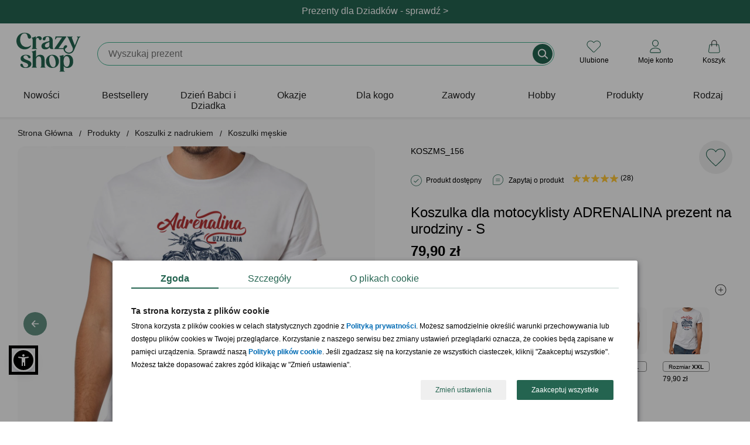

--- FILE ---
content_type: text/html; charset=iso-8859-2
request_url: https://www.crazyshop.pl/prod_57582_koszulka-dla-motocyklisty-adrenalina-prezent-na-urodziny-s
body_size: 23002
content:
<!DOCTYPE html>
<html lang="pl">

<head>
	<title>Koszulka dla motocyklisty ADRENALINA prezent na urodziny - S</title>
	<meta http-equiv="Content-Type" content="text/html; charset=iso-8859-2" />
	<meta http-equiv="X-UA-Compatible" content="IE=edge,chrome=1">
	<meta name="viewport" content="width=device-width, initial-scale=1">
	<meta name="copyright" content="(c)2009-2025 Danhoss" />
	<meta name="description" content="Sprawdź! Koszulka dla motocyklisty ADRENALINA prezent na urodziny - S znajdujący się w kategorii Koszulki męskie, który idealnie nadaje się na imprezę." />

    <link rel="apple-touch-icon" sizes="57x57" href="https://www.crazyshop.pl/images/favicon/apple-icon-57x57.png">
    <link rel="apple-touch-icon" sizes="60x60" href="https://www.crazyshop.pl/images/favicon/apple-icon-60x60.png">
    <link rel="apple-touch-icon" sizes="72x72" href="https://www.crazyshop.pl/images/favicon/apple-icon-72x72.png">
    <link rel="apple-touch-icon" sizes="76x76" href="https://www.crazyshop.pl/images/favicon/apple-icon-76x76.png">
    <link rel="apple-touch-icon" sizes="114x114" href="https://www.crazyshop.pl/images/favicon/apple-icon-114x114.png">
    <link rel="apple-touch-icon" sizes="120x120" href="https://www.crazyshop.pl/images/favicon/apple-icon-120x120.png">
    <link rel="apple-touch-icon" sizes="144x144" href="https://www.crazyshop.pl/images/favicon/apple-icon-144x144.png">
    <link rel="apple-touch-icon" sizes="152x152" href="https://www.crazyshop.pl/images/favicon/apple-icon-152x152.png">
    <link rel="apple-touch-icon" sizes="180x180" href="https://www.crazyshop.pl/images/favicon/apple-icon-180x180.png">
    <link rel="icon" type="image/png" sizes="192x192"  href="https://www.crazyshop.pl/images/favicon/android-icon-192x192.png">
    <link rel="icon" type="image/png" sizes="32x32" href="https://www.crazyshop.pl/images/favicon/favicon-32x32.png">
    <link rel="icon" type="image/png" sizes="96x96" href="https://www.crazyshop.pl/images/favicon/favicon-96x96.png">
    <link rel="icon" type="image/png" sizes="16x16" href="https://www.crazyshop.pl/images/favicon/favicon-16x16.png">
    <link rel="manifest" href="https://www.crazyshop.pl/images/favicon/manifest.json">
    <meta name="msapplication-TileColor" content="#ffffff">
    <meta name="msapplication-TileImage" content="https://www.crazyshop.pl/images/favicon/ms-icon-144x144.png">
    <meta name="theme-color" content="#ffffff">

    <link rel="preload" href="app/static/fonts/Fraunces_cIfJD58njt0oc1qv86Rg.woff2" as="font" type="font/woff2" crossorigin />
    <link rel="preload" href="app/static/fonts/Fraunces_9v0c2Wa0K7iN7.woff2" as="font" type="font/woff2" crossorigin />
    <style>
        /* latin-ext */
        @font-face {
            font-family: 'Fraunces';
            font-style: normal;
            font-weight: 600;
            font-display: swap;
            src: local('Fraunces'), url(app/static/fonts/Fraunces_cIfJD58njt0oc1qv86Rg.woff2) format('woff2');
            unicode-range: U+0100-02BA, U+02BD-02C5, U+02C7-02CC, U+02CE-02D7, U+02DD-02FF, U+0304, U+0308, U+0329, U+1D00-1DBF, U+1E00-1E9F, U+1EF2-1EFF, U+2020, U+20A0-20AB, U+20AD-20C0, U+2113, U+2C60-2C7F, U+A720-A7FF;
        }
        /* latin */
        @font-face {
            font-family: 'Fraunces';
            font-style: normal;
            font-weight: 600;
            font-display: swap;
            src: local('Fraunces'), url(app/static/fonts/Fraunces_9v0c2Wa0K7iN7.woff2) format('woff2');
            unicode-range: U+0000-00FF, U+0131, U+0152-0153, U+02BB-02BC, U+02C6, U+02DA, U+02DC, U+0304, U+0308, U+0329, U+2000-206F, U+20AC, U+2122, U+2191, U+2193, U+2212, U+2215, U+FEFF, U+FFFD;
        }
        body {
            font-family: 'Helvetica', Arial, sans-serif;
            line-height: normal;
        }
    </style>

    <link rel="alternate" type="application/rss+xml" title="PartyBox Blog" href="https://www.crazyshop.pl/rss-blog.php" >

	
	

	<link rel="stylesheet" href="app/build/vendor.css?v=1768462270597"/>
	<link rel="stylesheet" href="app/build/product.css?v=1768462270597"/>

	<meta property="fb:app_id" content="390284797737335" />
    <meta name="fb:page_id" content="132097963503016">

	<link rel="canonical" href="https://www.crazyshop.pl/prod_57582_koszulka-dla-motocyklisty-adrenalina-prezent-na-urodziny-s"/>

	
	

	<script type="text/javascript">
		var showAlcoholAlert = parseInt('1');
        let globalShopName = 'crazyshop';
        let globalCategoryId = '17802';
        let globalCategoryName = 'Koszulki męskie (17802)';
        let globalHashedId = '';
        let globalHashedEmail = '';
        var LOGGED_USER = null;
	</script>

	<script type="text/javascript">
		window.dataLayer = window.dataLayer || [];
		function gtag(){dataLayer.push(arguments)};
    </script>

    
    <script data-cookieconsent="ignore" type="text/javascript">
        gtag("consent", "default", {
            ad_storage: "denied",
            ad_user_data: "denied",
            ad_personalization: "denied",
            analytics_storage: "denied",
            functionality_storage: "denied",
            personalization_storage: "denied",
            security_storage: "granted",
            wait_for_update: 2500
        });
        gtag("set", "ads_data_redaction", true);
        window.dataLayer.push({
            'event': 'default_consent'
        })
	</script>
    

    

    <script type="text/javascript">
        gtag('js', new Date());
        gtag('config', 'AW-1004621473', {
            allow_enhanced_conversions: true,
            cookie_flags: 'SameSite=None;Secure'
        });
        gtag('config', 'G-PMDVX09Q1E', {
            cookie_flags: 'SameSite=None;Secure'
        });
    </script>

    <!-- Google Tag Manager -->
    <script async type="text/javascript">
        (function(w,d,s,l,i){w[l]=w[l]||[];w[l].push({'gtm.start': new Date().getTime(),event:'gtm.js'});
            var f=d.getElementsByTagName(s)[0],j=d.createElement(s),dl=l!='dataLayer'?'&l='+l:'';
            j.async=true;j.src='https://www.googletagmanager.com/gtm.js?id='+i+dl;f.parentNode.insertBefore(j,f);
    })(window,document,'script','dataLayer','GTM-5WHZ59V');</script>
    <!-- End Google Tag Manager -->
    <script async src="https://www.googletagmanager.com/gtag/js?id=AW-1004621473"></script>

	
<meta property="og:url" content="https://www.crazyshop.pl/prod_57582_koszulka-dla-motocyklisty-adrenalina-prezent-na-urodziny-s" />
<meta property="og:title" content="Koszulka dla motocyklisty ADRENALINA prezent na urodziny - S" />
<meta property="og:site_name" content="Koszulka dla motocyklisty ADRENALINA prezent na urodziny - S" />
<meta property="og:image" content="https://www.crazyshop.pl/zasoby/images/middle/koszulka-dla-motocyklisty-adrenalina-prezent-na-ur_57582.jpg" />
<meta property="og:type" content="website" />
<meta property="og:locale" content="pl_PL" />
<meta property="og:description" content="Koszulka dla motocyklisty ADRENALINA prezent na urodziny - S ..." />

	<meta name="geo.placename" content="Łunawska 34, Chełmno, Polska" />
	<meta name="geo.position" content="53.3523100;18.4713260" />
	<meta name="geo.region" content="PL-kujawsko-pomorskie" />
	<meta name="ICBM" content="53.3523100, 18.4713260" />
	<script type="application/ld+json">
	{
	   "@context": "https://schema.org",
	   "@type": "WebSite",
	   "url": "https://www.crazyshop.pl/",
	   "potentialAction": {
		 "@type": "SearchAction",
		 "target": "https://www.crazyshop.pl/lista.php?a=search&szukaj[name]=&#123;search_term_string&#125;",
		 "query-input": "required name=search_term_string"
	   },
	   "sameAs": [
			"https://www.facebook.com/pages/Crazyshoppl-Prezenty-i-design/132097963503016",
			"http://www.pinterest.com/crazyshoppl/",
			"https://www.crazyshop.pl/blog"
	   ]
	}
	</script>

	<script type="text/javascript" src="js/jquery-2.2.4.min.js?v=1768462270597"></script>
    <meta name="facebook-domain-verification" content="84phe3hvy6lod2aj6rocvyh2dtd9wr" />

    <!-- GetResponse Analytics -->
    <script type="text/javascript">
        (function(m, o, n, t, e, r, _){
            m['__GetResponseAnalyticsObject'] = e;m[e] = m[e] || function() {(m[e].q = m[e].q || []).push(arguments)};
            r = o.createElement(n);_ = o.getElementsByTagName(n)[0];r.async = 1;r.src = t;r.setAttribute('crossorigin', 'use-credentials');_.parentNode .insertBefore(r, _);
        })(window, document, 'script', 'https://danhossmarketing.com/script/9a6da08d-3cd1-486e-a233-0a3f9947abce/ga.js', 'GrTracking');
    </script>

    <meta http-equiv="content-language" content="pl" />
    <script src="js/sienna.min.js" data-asw-lang="pl" defer></script>
</head>


<body>

<!-- Doofinder -->
<script src="https://eu1-config.doofinder.com/2.x/3f26646e-8fb1-479e-864f-6e819547adb5.js" async></script>


<section class="top-header-section">
    
    <header class="top-header header-first" style="background-color: #256451; color: #ffffff;">
        <div class="top-header-container">
            <div class="top-header-info" data-url="https://www.crazyshop.pl/prezenty-na-dzien-babci-i-dziadka,1769">
                <div class="desktop-content">Prezenty dla Dziadków - sprawdź > </div>
                <div class="mobile-content">Prezenty dla Dziadków - sprawdź > </div>
            </div>
        </div>
    </header>
    
</section>
<div class="top-header-mobile-placeholder"></div>
<style type="text/css">
    .up-selling-container {
        top: 192px;
    }
    @media (max-width: 1024px) {
        .up-selling-container {
            top: 140px;
        }
    }
    nav {
        margin-top: 0;
    }
</style>


<header class="main-header">
    
<div class="main-header-brand-logo" itemscope itemtype="https://schema.org/Organization">
    <a href="https://www.crazyshop.pl" itemprop="url" title="Crazyshop.pl">
        <img src="app/static/images/logo-crazyshop.svg"
             alt="Crazyshop.pl"
             width="110"
             height="67"
        />
    </a>
    <meta itemprop="name" content="Crazyshop.pl" />
    <meta itemprop="email" content="sklep@crazyshop.pl" />
    <meta itemprop="url" content="https://www.crazyshop.pl" />
    <span itemprop="address" itemscope itemtype="https://schema.org/PostalAddress">
            <meta itemprop="streetAddress" content="ul. Łunawska 34" />
            <meta itemprop="addressCountry" content="PL" />
            <meta itemprop="addressLocality" content="Chełmno" />
            <meta itemprop="addressRegion" content="Kuj-Pom" />
            <meta itemprop="postalCode" content="86-200" />
        </span>
    <meta itemprop="telephone" content="56 300 2005" />
</div>


    <div class="topsearch_box">
        <form action="lista.php"
              class="search-bar"
              method="get"
              name="wyszukiwarka"
              enctype="application/x-www-form-urlencoded">
            <div class="super_input-group">
                <input value=""
                       id="szukajname"
                       name="szukaj[name]"
                       maxlength="64"
                       autocomplete="off"
                       required="required"
                       minlength="3"
                       placeholder=""
                       type="text"
                       aria-label="Szukaj"
                       class="search-bar-input super_form-control_new2"><button type="submit" value="" title="Szukaj" class="button-search">&nbsp;</button>
            </div>
        </form>
    </div>

    <div class="main-header-controls"></div>
</header>

<script type="text/javascript">
    /**
     * @param  showSubMenu
     * @param  element
     */
    function accordionSubMenuItems(showSubMenu,element)
    {
        if (document.getElementById(showSubMenu).style.maxHeight !== '100%') {
            document.querySelectorAll('[data-sub-menu-items]').forEach(el => {
                el.style.maxHeight='0';
            });
            document.querySelectorAll('label.mobile-item').forEach(el => {
                if (el.classList.contains('icon-arrow-menu-up')) {
                    el.classList.remove('icon-arrow-menu-up');
                    el.classList.add('icon-arrow-menu-down');
                }
            });
            document.getElementById(showSubMenu).style.maxHeight='100%';
            element.classList.remove('icon-arrow-menu-down');
            element.classList.add('icon-arrow-menu-up');
        } else {
            document.getElementById(showSubMenu).style.maxHeight='0';
            element.classList.remove('icon-arrow-menu-up');
            element.classList.add('icon-arrow-menu-down');
        }
    }

    /**
     * @param  showSubMenu
     * @param  element
     */
    function toggleMegaLinks(element)
    {
        if (window.innerWidth < 1024) {
            let megaLinks = element.parentElement.querySelector('ul.mega-links');

            if (null !== megaLinks) {
                if (megaLinks.style.display === 'block') {
                    element.classList.remove('header-arrow-menu-up');
                    element.classList.add('header-arrow-menu-down');

                    megaLinks.style.display = 'none';
                } else {
                    element.classList.remove('header-arrow-menu-down');
                    element.classList.add('header-arrow-menu-up');

                    megaLinks.style.display = 'block';
                }
            }
        }
    }

    /**
     * @param  showSubMenu
     * @param  element
     */
    function toggleSubMenuItems(showSubMenu,element)
    {
        if (document.getElementById(showSubMenu).style.display === 'block') {
            document.getElementById(showSubMenu).style.display='none';
            element.classList.remove('icon-arrow-submenu-up');
            element.classList.add('icon-arrow-submenu-down');
        } else {
            document.querySelectorAll('.tab-content').forEach(el => {
                el.style.display='none';
            });
            document.getElementById(showSubMenu).style.display='block';
            element.classList.remove('icon-arrow-submenu-down');
            element.classList.add('icon-arrow-submenu-up');
        }
    }

    /**
     * @param  checkoutName
     * @param  element
     */
    function menuUnderline(checkoutName,element) {
        if (document.getElementById(checkoutName).checked !== true) {
            document.querySelectorAll('.desktop-item').forEach(el => {
                el.classList.remove('selected');
            });
            element.classList.add('selected');
        } else {
            element.classList.remove('selected');
        }
    }

    /**
     * @param  checkoutName
     * @param  element
     */
    function menuHideUnderline(checkoutName,element) {
        const em = document.getElementById(checkoutName);
        const status = window.getComputedStyle(em).getPropertyValue("visibility");

        if (status === 'hidden') {
           element.classList.remove('selected');
        }
    }

    /**
     * @param element
     */
    function selectedLabel(element) {
        element.parentElement.parentElement.querySelectorAll("label.selected").forEach(el => el.classList.remove('selected'));

        element.classList.add('selected');
    }
</script>

<nav>
    <div class="wrapper">
        <input type="radio" name="slider" id="menu-btn">
        <input type="radio" name="slider" id="close-btn">
        <ul class="nav-links">
            <div class="nav-top-header">
                <a href="https://www.crazyshop.pl" itemprop="url" title="Crazyshop.pl">
                    <img src="app/static/images/logo-crazyshop.svg" alt="Crazyshop.pl" width="64" height="39" vspace="10">
                </a>
                <label for="close-btn" class="btn close-btn"><i class="icon icon-close-circle-big"></i>
                <div>Zamknij</div>
                </label>
            </div>
                        <li>


                
                    <a href="lista.php?szukaj[inne]=new_product"
                       class="desktop-item"
                    >
                        Nowości                    </a>
                    <label class="mobile-item">
                        <a href="lista.php?szukaj[inne]=new_product" class="desktop-simple-item">
                            Nowości                        </a>
                    </label>





                            </li>
                        <li>


                
                    <a href="bestsellery,18086"
                       class="desktop-item"
                    >
                        Bestsellery                    </a>
                    <label class="mobile-item">
                        <a href="bestsellery,18086" class="desktop-simple-item">
                            Bestsellery                        </a>
                    </label>





                            </li>
                        <li>


                
                    <a href="https://www.crazyshop.pl/prezenty-na-dzien-babci-i-dziadka,1769"
                       class="desktop-item"
                       onmouseenter="menuUnderline('mega-box-0',this);"
                       onmouseleave="menuHideUnderline('mega-box-0',this)"
                    >
                        Dzień Babci i Dziadka                    </a>
                    <input type="checkbox" id="showMega">
                    <label for="showMega" class="mobile-item icon-arrow-menu-down" onclick="accordionSubMenuItems('mega-box-0',this);">
                        Dzień Babci i Dziadka                    </label>

                    


                            </li>
                        <li>


                
                    <a href="prezenty-wg-okazji,1494"
                       class="desktop-item"
                       onmouseenter="menuUnderline('mega-box-1494',this);"
                       onmouseleave="menuHideUnderline('mega-box-1494',this)"
                    >
                        Okazje                    </a>
                    <input type="checkbox" id="showMega">
                    <label for="showMega" class="mobile-item icon-arrow-menu-down" onclick="accordionSubMenuItems('mega-box-1494',this);">
                        Okazje                    </label>

                    
                        <div class="mega-box" data-sub-menu-items id="mega-box-1494">
                        <div class="content">

                                                        <div class="row">
                                
                                    <header onclick="toggleMegaLinks(this)" class="header-arrow-menu-down ">
                                                                                    Urodziny                                                                            </header>

                                    <ul class="mega-links">
                                                                                                                                    <li><a href="prezenty-na-urodziny,1504">Wszystkie prezenty  urodzinowe</a></li>
                                                                                                                                                                                <li><a href="prezenty-na-urodziny-dla-niego,1506">Prezenty dla mężczyzn</a></li>
                                                                                                                                                                                <li><a href="prezenty-na-urodziny-dla-niej,1505">Prezenty dla kobiet</a></li>
                                                                                                                                                                                <li><a href="prezenty-na-urodziny-dla-dzieci,1507">Prezenty dla dzieci</a></li>
                                                                                                                                                                                <li><a href="prezenty-na-roczek,1514">1 urodziny</a></li>
                                                                                                                                                                                <li><a href="dla-dwulatka,13755">2 urodziny</a></li>
                                                                                                                                                                                <li><a href="prezenty-na-18-urodziny,1515">18 urodziny</a></li>
                                                                                                                                                                                <li><a href="prezenty-na-30-urodziny,1516">30 urodziny</a></li>
                                                                                                                                                                                <li><a href="prezenty-na-40-urodziny,1517">40 urodziny</a></li>
                                                                                                                                                                                <li><a href="prezenty-na-50-urodziny,1518">50 urodziny</a></li>
                                                                                                                                                                                <li><a href="prezenty-na-60-urodziny,1519">60 urodziny</a></li>
                                                                                                                                                                                <li><a href="prezenty-na-70-urodziny,11834">70 urodziny</a></li>
                                                                                                                                                                                <li><a href="prezenty-na-80-urodziny,11802">80 urodziny</a></li>
                                                                                                                                                                                <li><a href="prezenty-na-90-urodziny,13756">90 urodziny</a></li>
                                                                                                                                                                                <li><a href="prezenty-na-urodziny,1504"><div class="see-more"><div>zobacz więcej kategorii</div></div></a></li>
                                                                                                                        </ul>

                                                            </div>
                                                        <div class="row">
                                
                                    <header onclick="toggleMegaLinks(this)" class="header-arrow-menu-down ">
                                                                                    Ślub i rocznice                                                                            </header>

                                    <ul class="mega-links">
                                                                                                                                    <li><a href="podziekowania-slubne,15189">Podziękowania ślubne</a></li>
                                                                                                                                                                                <li><a href="prosba-o-swiadkowanie,17706">Prośba o świadkowanie</a></li>
                                                                                                                                                                                <li><a href="prezenty-na-rocznice-slubu,1495">Rocznice ślubu</a></li>
                                                                                                                                                                                <li><a href="prezenty-na-slub,1523">Ślub</a></li>
                                                                                                                                                                                <li><a href="prezenty-na-wieczor-kawalerski,1526">Wieczór kawalerski</a></li>
                                                                                                                                                                                <li><a href="prezenty-na-wieczor-panienski,1525">Wieczór panieński</a></li>
                                                                                                                        </ul>

                                                            </div>
                                                        <div class="row">
                                
                                    <header onclick="toggleMegaLinks(this)" class="header-arrow-menu-down ">
                                                                                    Całoroczne                                                                            </header>

                                    <ul class="mega-links">
                                                                                                                                    <li><a href="dla-magistra,16783">Absolutorium</a></li>
                                                                                                                                                                                <li><a href="prezenty-na-awans,17176">Awans</a></li>
                                                                                                                                                                                <li><a href="prezenty-na-baby-shower,13823">Baby shower</a></li>
                                                                                                                                                                                <li><a href="prezenty-na-bierzmowanie,17821">Bierzmowanie</a></li>
                                                                                                                                                                                <li><a href="prezenty-na-chrzest,12050">Chrzest<div class="status-top">TOP</div></a></li>
                                                                                                                                                                                <li><a href="prezenty-na-komunie,16029">Komunia Święta</a></li>
                                                                                                                                                                                <li><a href="prezenty-na-narodziny-dziecka,1528">Narodziny dziecka</a></li>
                                                                                                                                                                                <li><a href="prezenty-na-odejscie-z-pracy,17608">Odejście z pracy</a></li>
                                                                                                                                                                                <li><a href="prezenty-na-parapetowke,11658">Parapetówka</a></li>
                                                                                                                                                                                <li><a href="prezenty-na-rozpoczecie-szkoly,17820">Pierwszy dzień w szkole</a></li>
                                                                                                                                                                                <li><a href="powiadomienie-o-ciazy,17683">Powiadomienie o ciąży</a></li>
                                                                                                                                                                                <li><a href="przejscie-na-emeryture,1531">Przejście na emeryturę</a></li>
                                                                                                                                                                                <li><a href="prezenty-na-rocznice-slubu,1495">Rocznica związku</a></li>
                                                                                                                                                                                <li><a href="prezenty-na-rozpoczecie-szkoly,17820">Rozpoczęcie szkoły</a></li>
                                                                                                                                                                                <li><a href="prezenty-na-rozwod,18115">Rozwód</a></li>
                                                                                                                                                                                <li><a href="prezenty-na-zakonczenie-roku,17430">Zakończenie roku szkolnego</a></li>
                                                                                                                        </ul>

                                                            </div>
                                                        <div class="row">
                                
                                    <header onclick="toggleMegaLinks(this)" class="header-arrow-menu-down ">
                                                                                    Intencja                                                                            </header>

                                    <ul class="mega-links">
                                                                                                                                    <li><a href="prezenty-gratulacyjne,17438">Gratulacje</a></li>
                                                                                                                                                                                <li><a href="prezenty-na-podziekowanie,17679">Podziękowanie</a></li>
                                                                                                                                                                                <li><a href="prezenty-na-przeprosiny,17688">Przeprosiny</a></li>
                                                                                                                                                                                <li><a href="uniwersalne,2838">Bez okazji</a></li>
                                                                                                                        </ul>

                                                            </div>
                                                        <div class="row">
                                
                                    <header onclick="toggleMegaLinks(this)" class="header-arrow-menu-down ">
                                                                                    Święta kalendarzowe                                                                            </header>

                                    <ul class="mega-links">
                                                                                                                                    <li><a href="prezenty-na-dzien-babci-i-dziadka,1769">Dzień Babci<small> - 21.01</small></a></li>
                                                                                                                                                                                <li><a href="prezenty-na-dzien-babci-i-dziadka,1769">Dzień Dziadka<small> - 22.01</small></a></li>
                                                                                                                                                                                <li><a href="prezenty-na-walentynki,1542">Walentynki<small> - 14.02</small></a></li>
                                                                                                                                                                                <li><a href="prezenty-na-dzien-kobiet,1778">Dzień Kobiet<small> - 8.03</small></a></li>
                                                                                                                                                                                <li><a href="prezenty-na-dzien-mezczyzny,13820">Dzień Mężczyzn<small> - 10.03</small></a></li>
                                                                                                                                                                                <li><a href="prezenty-na-wielkanoc,17132">Wielkanoc<small> - 20.04</small></a></li>
                                                                                                                                                                                <li><a href="prezenty-na-dzien-dziewczyny,15462">Dzień Dziewczyny<small> - 22.04</small></a></li>
                                                                                                                                                                                <li><a href="prezenty-na-dzien-matki,1540">Dzień Matki<small> - 26.05</small></a></li>
                                                                                                                                                                                <li><a href="prezenty-na-dzien-dziecka,3235">Dzień Dziecka<small> - 1.06</small></a></li>
                                                                                                                                                                                <li><a href="prezenty-na-dzien-ojca,1541">Dzień Ojca<small> - 23.06</small></a></li>
                                                                                                                                                                                <li><a href="prezenty-na-dzien-chlopaka,1725">Dzień Chłopaka<small> - 30.09</small></a></li>
                                                                                                                                                                                <li><a href="prezenty-na-dzien-nauczyciela,1729">Dzień Nauczyciela<small> - 14.10</small></a></li>
                                                                                                                                                                                <li><a href="prezenty-dla-andrzeja,18590">Andrzejki<small> - 29.11</small></a></li>
                                                                                                                                                                                <li><a href="prezenty-na-mikolajki,3274">Mikołajki<small> - 6.12</small></a></li>
                                                                                                                                                                                <li><a href="prezenty-na-swieta,1533">Boże Narodzenie<small> - 25.12</small></a></li>
                                                                                                                        </ul>

                                                            </div>
                            
                            
                                                            <div class="products-x4">
                                    <div class="border-line">
                                        <header>Polecane prezenty</header>
                                        <ul>
                                                                                                                                        <li>
                                                    <a href="prod_58500_pudelko-na-zegarki-prezent-rocznicowy-dla-meza">
                                                        <img src="zasoby/images/mini/pudelko-na-zegarki-prezent-rocznicowy-dla-meza_58500.jpg" width="143" height="143" alt="Pudełko na zegarki PREZENT ROCZNICOWY DLA MĘŻA">
                                                        <div>Pudełko na zegarki PREZENT ROCZNICOWY DLA MĘŻA</div>
                                                    </a>
                                                </li>
                                                                                            <li>
                                                    <a href="prod_80545_plakat-ze-zdjeciem-prezent-dla-biznesmena">
                                                        <img src="zasoby/images/mini/plakat-ze-zdjeciem-prezent-dla-biznesmena_80545.jpg" width="143" height="143" alt="Plakat ze zdjęciem PREZENT DLA BIZNESMENA">
                                                        <div>Plakat ze zdjęciem PREZENT DLA BIZNESMENA</div>
                                                    </a>
                                                </li>
                                                                                            <li>
                                                    <a href="prod_82846_personalizowany-planer-z-dlugopisem-prezent-dla-pracownika">
                                                        <img src="zasoby/images/mini/planner-z-dlugopisem-rozowy_82846.jpg" width="143" height="143" alt="Personalizowany planer z długopisem PREZENT DLA PRACOWNIKA ">
                                                        <div>Personalizowany planer z długopisem PREZENT DLA PRACOWNIKA </div>
                                                    </a>
                                                </li>
                                                                                            <li>
                                                    <a href="prod_59222_skrzynka-narzedziowa-prezent-na-urodziny-dla-niego">
                                                        <img src="zasoby/images/mini/skrzynka-narzedziowa-prezent-na-urodziny-dla-niego_59222.jpg" width="143" height="143" alt="Skrzynka narzędziowa PREZENT NA URODZINY DLA NIEGO">
                                                        <div>Skrzynka narzędziowa PREZENT NA URODZINY DLA NIEGO</div>
                                                    </a>
                                                </li>
                                                                                    </ul>
                                    </div>
                                </div>
                            
                        </div>
                        </div>

                    


                            </li>
                        <li>


                
                    <a href="prezenty-dla,1545"
                       class="desktop-item"
                       onmouseenter="menuUnderline('mega-box-1545',this);"
                       onmouseleave="menuHideUnderline('mega-box-1545',this)"
                    >
                        Dla kogo                    </a>
                    <input type="checkbox" id="showMega">
                    <label for="showMega" class="mobile-item icon-arrow-menu-down" onclick="accordionSubMenuItems('mega-box-1545',this);">
                        Dla kogo                    </label>

                    
                        <div class="mega-box" data-sub-menu-items id="mega-box-1545">
                        <div class="content">

                                                        <div class="row">
                                
                                    <header onclick="toggleMegaLinks(this)" class="header-arrow-menu-down ">
                                                                                    Dla niej                                                                            </header>

                                    <ul class="mega-links">
                                                                                                                                    <li><a href="prezenty-dla-niej,2836">Zobacz wszystko dla niej</a></li>
                                                                                                                                                                                <li><a href="prezenty-dla-babci,1553">Babcia<div class="status-top">TOP</div></a></li>
                                                                                                                                                                                <li><a href="prezenty-dla-dziewczyny,13822">Dziewczyna</a></li>
                                                                                                                                                                                <li><a href="prezenty-dla-zony,11387">Żona</a></li>
                                                                                                                                                                                <li><a href="prezenty-dla-przyjaciolki,1548">Przyjaciółka</a></li>
                                                                                                                                                                                <li><a href="prezenty-dla-mamy,1550">Mama</a></li>
                                                                                                                                                                                <li><a href="prezenty-dla-niej,2836"><div class="see-more"><div>zobacz więcej kategorii</div></div></a></li>
                                                                                                                        </ul>

                                                            </div>
                                                        <div class="row">
                                
                                    <header onclick="toggleMegaLinks(this)" class="header-arrow-menu-down ">
                                                                                    Dla niego                                                                            </header>

                                    <ul class="mega-links">
                                                                                                                                    <li><a href="prezenty-dla-niego,2837">Zobacz wszystko dla niego</a></li>
                                                                                                                                                                                <li><a href="prezenty-dla-chlopaka,13757">Chłopak</a></li>
                                                                                                                                                                                <li><a href="prezenty-dla-dziadka,1554">Dziadek<div class="status-top">TOP</div></a></li>
                                                                                                                                                                                <li><a href="prezenty-dla-meza,11395">Mąż</a></li>
                                                                                                                                                                                <li><a href="prezenty-dla-przyjaciela,1547">Przyjaciel</a></li>
                                                                                                                                                                                <li><a href="prezenty-dla-taty,1549">Tata</a></li>
                                                                                                                                                                                <li><a href="prezenty-dla-niego,2837"><div class="see-more"><div>zobacz więcej kategorii</div></div></a></li>
                                                                                                                        </ul>

                                                            </div>
                                                        <div class="row">
                                
                                    <header onclick="toggleMegaLinks(this)" class="header-arrow-menu-down ">
                                                                                    Dla par                                                                            </header>

                                    <ul class="mega-links">
                                                                                                                                    <li><a href="prezenty-dla-pary,1546">Zobacz wszystko dla par</a></li>
                                                                                                                                                                                <li><a href="prezenty-na-dzien-babci-i-dziadka,1769">Dziadkowie</a></li>
                                                                                                                                                                                <li><a href="prezenty-dla-narzeczonych,17190">Narzeczeni</a></li>
                                                                                                                                                                                <li><a href="prezenty-dla-rodzicow,3366">Rodzice</a></li>
                                                                                                                                                                                <li><a href="prezenty-dla-tesciow,18304">Teściowie</a></li>
                                                                                                                        </ul>

                                                            </div>
                                                        <div class="row">
                                
                                    <header onclick="toggleMegaLinks(this)" class="header-arrow-menu-down ">
                                                                                    Dla dzieci i młodzieży                                                                            </header>

                                    <ul class="mega-links">
                                                                                                                                    <li><a href="prezenty-dla-dzieci,1557">Dzieci</a></li>
                                                                                                                                                                                <li><a href="prezenty-dla-niemowlakow,18572">Niemowlaki</a></li>
                                                                                                                                                                                <li><a href="prezenty-dla-nastolatkow,17667">Nastolatki</a></li>
                                                                                                                        </ul>

                                                            </div>
                                                        <div class="row">
                                
                                    <header onclick="toggleMegaLinks(this)" class="header-arrow-menu-down ">
                                                                                    Dla firm                                                                            </header>

                                    <ul class="mega-links">
                                                                                                                                    <li><a href="prezenty-dla-klientow,17638">Klienci</a></li>
                                                                                                                                                                                <li><a href="pracownik,3368">Pracownicy</a></li>
                                                                                                                                                                                <li><a href="prezenty-dla-szefostwa,18764">Szefostwo</a></li>
                                                                                                                                                                                <li><a href="prezenty-wg-zawodu,15608">Prezenty wg zawodów</a></li>
                                                                                                                        </ul>

                                                            </div>
                            
                                                            <div class="products-x4">
                                    <div class="border-line">
                                        <header>Polecane prezenty</header>
                                        <ul>
                                                                                                                                        <li>
                                                    <a href="prod_62818_zestaw-do-czyszczenia-butow-prezent-dla-gentlemana">
                                                        <img src="zasoby/images/mini/zestaw-do-czyszczenia-butow-gentleman_62818.jpg" width="143" height="143" alt="Zestaw do czyszczenia butów PREZENT DLA GENTLEMANA">
                                                        <div>Zestaw do czyszczenia butów PREZENT DLA GENTLEMANA</div>
                                                    </a>
                                                </li>
                                                                                            <li>
                                                    <a href="prod_80178_obraz-na-plotnie-kolaz-dla-mamy-70x50">
                                                        <img src="zasoby/images/mini/obraz-na-plotnie-kolaz-dla-mamy-70x50_80178.jpg" width="143" height="143" alt="Obraz na płótnie KOLAŻ dla mamy 70X50">
                                                        <div>Obraz na płótnie KOLAŻ dla mamy 70X50</div>
                                                    </a>
                                                </li>
                                                                                    </ul>
                                    </div>
                                </div>
                            
                            
                        </div>
                        </div>

                    


                            </li>
                        <li>


                
                    <a href="prezenty-wg-zawodu,15608"
                       class="desktop-item"
                       onmouseenter="menuUnderline('mega-box-15608',this);"
                       onmouseleave="menuHideUnderline('mega-box-15608',this)"
                    >
                        Zawody                    </a>
                    <input type="checkbox" id="showMega">
                    <label for="showMega" class="mobile-item icon-arrow-menu-down" onclick="accordionSubMenuItems('mega-box-15608',this);">
                        Zawody                    </label>

                    
                        <div class="mega-box" data-sub-menu-items id="mega-box-15608">
                        <div class="content">

                            <div class="inner-column inner-width39">
                                <ul class="mega-links-4-columns">
                                    
                                                                                    <li><a href="architekt,16664">Architekt</a></li>
                                        
                                    
                                                                                    <li><a href="barber,17161">Barber</a></li>
                                        
                                    
                                                                                    <li><a href="barman,17125">Barman</a></li>
                                        
                                    
                                                                                    <li><a href="budowlaniec,17698">Budowlaniec</a></li>
                                        
                                    
                                                                                    <li><a href="fizjoterapeuta,16768">Fizjoterapeuta</a></li>
                                        
                                    
                                                                                    <li><a href="fotograf,15187">Fotograf</a></li>
                                        
                                    
                                                                                    <li><a href="fryzjer,16665">Fryzjer</a></li>
                                        
                                    
                                                                                    <li><a href="informatyk,15186">Informatyk</a></li>
                                        
                                    
                                                                                    <li><a href="kierowca,16661">Kierowca</a></li>
                                        
                                    
                                                                                    <li><a href="ksiadz,13651">Ksiądz</a></li>
                                        
                                    
                                                                                    <li><a href="ksiegowa,16775">Księgowa</a></li>
                                        
                                    
                                                                                    <li><a href="kucharz,13833">Kucharz</a></li>
                                        
                                    
                                                                                    <li><a href="lekarz,16113">Lekarz</a></li>
                                        
                                    
                                                                                    <li><a href="mechanik,16659">Mechanik</a></li>
                                        
                                    
                                                                                    <li><a href="nauczyciel,1556">Nauczyciel</a></li>
                                        
                                    
                                                                                    <li><a href="pielegniarka,16678">Pielęgniarka</a></li>
                                        
                                    
                                                                                    <li><a href="policjant,15617">Policjant</a></li>
                                        
                                    
                                                                                    <li><a href="polozna,18623">Położna</a></li>
                                        
                                    
                                                                                    <li><a href="prawnik,16662">Prawnik</a></li>
                                        
                                    
                                                                                    <li><a href="ratownik-medyczny,17637">Ratownik medyczny</a></li>
                                        
                                    
                                                                                    <li><a href="rolnik,16677">Rolnik</a></li>
                                        
                                    
                                                                                    <li><a href="zakonnica,17138">Zakonnica</a></li>
                                        
                                    
                                                                                    <li><a href="zolnierz,15616">Żołnierz</a></li>
                                        
                                    
                                                                                    <li><a href="prezenty-wg-zawodu,15608"><div class="see-more"><div>zobacz więcej kategorii</div></div></a></li>
                                        
                                                                    </ul>
                            </div>

                                                            <div class="products-x4">
                                    <div class="border-line">
                                        <header>Polecane prezenty</header>
                                        <ul>
                                                                                                                                        <li>
                                                    <a href="prod_69478_skorzana-podkladka-pod-mysz-wlasny-projekt">
                                                        <img src="zasoby/images/mini/podkladka-pod-mysz-wlasny-tekst_69478.jpg" width="143" height="143" alt="Skórzana podkładka pod mysz WŁASNY PROJEKT">
                                                        <div>Skórzana podkładka pod mysz WŁASNY PROJEKT</div>
                                                    </a>
                                                </li>
                                                                                            <li>
                                                    <a href="prod_67230_plakat-legendarni-kierowcy-prezent-dla-fana-f1">
                                                        <img src="zasoby/images/mini/plakat-legendarni-kierowcy-formuly-1-50-x-70cm_67230.jpg" width="143" height="143" alt="Plakat LEGENDARNI KIEROWCY prezent dla fana F1">
                                                        <div>Plakat LEGENDARNI KIEROWCY prezent dla fana F1</div>
                                                    </a>
                                                </li>
                                                                                    </ul>
                                    </div>
                                </div>
                            
                            
                        </div>
                        </div>



                    
                            </li>
                        <li>


                
                    <a href="prezenty-wg-hobby,13825"
                       class="desktop-item"
                       onmouseenter="menuUnderline('mega-box-13825',this);"
                       onmouseleave="menuHideUnderline('mega-box-13825',this)"
                    >
                        Hobby                    </a>
                    <input type="checkbox" id="showMega">
                    <label for="showMega" class="mobile-item icon-arrow-menu-down" onclick="accordionSubMenuItems('mega-box-13825',this);">
                        Hobby                    </label>

                    
                        <div class="mega-box" data-sub-menu-items id="mega-box-13825">
                        <div class="content">

                                                        <div class="row">
                                
                                    <header onclick="toggleMegaLinks(this)" class="header-arrow-menu-down ">
                                                                                    Sport i aktywność                                                                            </header>

                                    <ul class="mega-links">
                                                                                                                                    <li><a href="biegacz,17001">Biegacz<div class="status-top">TOP</div></a></li>
                                                                                                                                                                                <li><a href="pilkarz,16754">Piłkarz<div class="status-top">TOP</div></a></li>
                                                                                                                                                                                <li><a href="plywak,16759">Pływak</a></li>
                                                                                                                                                                                <li><a href="podroznik,13826">Podróżnik</a></li>
                                                                                                                                                                                <li><a href="rowerzysta,15180">Rowerzysta</a></li>
                                                                                                                                                                                <li><a href="surfer,17127">Surfer</a></li>
                                                                                                                                                                                <li><a href="tenisista,16753">Tenisista</a></li>
                                                                                                                                                                                <li><a href="tancerka,17122">Tancerka</a></li>
                                                                                                                                                                                <li><a href="zeglarz,15622">Żeglarz</a></li>
                                                                                                                                                                                <li><a href="prezenty-wg-hobby,13825"><div class="see-more"><div>zobacz więcej kategorii</div></div></a></li>
                                                                                                                        </ul>

                                                            </div>
                                                        <div class="row">
                                
                                    <header onclick="toggleMegaLinks(this)" class="header-arrow-menu-down ">
                                                                                    Rośliny i zwierzęta                                                                            </header>

                                    <ul class="mega-links">
                                                                                                                                    <li><a href="grzybiarz,16673">Grzybiarz</a></li>
                                                                                                                                                                                <li><a href="kociara,16672">Kociara</a></li>
                                                                                                                                                                                <li><a href="koniara,17345">Koniara</a></li>
                                                                                                                                                                                <li><a href="dzialkowiec,13835">Ogrodnik</a></li>
                                                                                                                                                                                <li><a href="psiarz,15184">Psiara</a></li>
                                                                                                                                                                                <li><a href="wedkarz,13831">Wędkarz<div class="status-top">TOP</div></a></li>
                                                                                                                                                                                <li><a href="prezenty-wg-hobby,13825"><div class="see-more"><div>zobacz więcej kategorii</div></div></a></li>
                                                                                                                        </ul>

                                                            </div>
                                                        <div class="row">
                                
                                    <header onclick="toggleMegaLinks(this)" class="header-arrow-menu-down ">
                                                                                    Kulinaria i napoje                                                                            </header>

                                    <ul class="mega-links">
                                                                                                                                    <li><a href="kawosz,16130">Kawosz<div class="status-top">TOP</div></a></li>
                                                                                                                                                                                <li><a href="koneser-whisky,16630">Koneser whisky</a></li>
                                                                                                                                                                                <li><a href="kucharz,13833">Miłośnik gotowania</a></li>
                                                                                                                                                                                <li><a href="milosnik-prosecco,16670">Miłośnik prosecco</a></li>
                                                                                                                                                                                <li><a href="prezenty-wg-hobby,13825"><div class="see-more"><div>zobacz więcej kategorii</div></div></a></li>
                                                                                                                        </ul>

                                                            </div>
                                                        <div class="row">
                                
                                    <header onclick="toggleMegaLinks(this)" class="header-arrow-menu-down ">
                                                                                    Motoryzacja                                                                            </header>

                                    <ul class="mega-links">
                                                                                                                                    <li><a href="fan-motoryzacji,16681">Fan motoryzacji</a></li>
                                                                                                                                                                                <li><a href="motocyklista,15181">Motocyklista</a></li>
                                                                                                                                                                                <li><a href="majsterkowicz,15183">Majsterkowicz<div class="status-top">TOP</div></a></li>
                                                                                                                                                                                <li><a href="prezenty-wg-hobby,13825"><div class="see-more"><div>zobacz więcej kategorii</div></div></a></li>
                                                                                                                        </ul>

                                                            </div>
                                                        <div class="row">
                                
                                    <header onclick="toggleMegaLinks(this)" class="header-arrow-menu-down ">
                                                                                    Wyjątkowe cechy                                                                            </header>

                                    <ul class="mega-links">
                                                                                                                                    <li><a href="artystyczna-dusza,16760">Artystyczna dusza</a></li>
                                                                                                                                                                                <li><a href="domator,17455">Domator</a></li>
                                                                                                                                                                                <li><a href="feministka,17895">Feministka</a></li>
                                                                                                                                                                                <li><a href="gadula,17432">Gaduła</a></li>
                                                                                                                                                                                <li><a href="geek,17184">Geek</a></li>
                                                                                                                                                                                <li><a href="hipochondryk,17454">Hipochondryk</a></li>
                                                                                                                                                                                <li><a href="imprezowicz,16772">Imprezowicz</a></li>
                                                                                                                                                                                <li><a href="jesieniara,18363">Jesieniara</a></li>
                                                                                                                                                                                <li><a href="mol-ksiazkowy,15179">Książkara<div class="status-top">TOP</div></a></li>
                                                                                                                                                                                <li><a href="leniuch,16658">Leniuch</a></li>
                                                                                                                                                                                <li><a href="cukiernik,17133">Łasuch</a></li>
                                                                                                                                                                                <li><a href="maruda,17400">Maruda</a></li>
                                                                                                                                                                                <li><a href="marzyciel,17453">Marzyciel</a></li>
                                                                                                                                                                                <li><a href="prezenty-wg-osobowosci,17433"><div class="see-more"><div>zobacz więcej kategorii</div></div></a></li>
                                                                                                                        </ul>

                                                            </div>
                            
                            
                                                            <div class="products-x4">
                                    <div class="border-line">
                                        <header>Polecane prezenty</header>
                                        <ul>
                                                                                                                                        <li>
                                                    <a href="prod_69590_doniczka-na-kwiaty-z-grawerem-personalizowany-prezent-dla-pr">
                                                        <img src="zasoby/images/mini/oslonka-na-doniczke-prezent-dla-przyjaciolki_69590.jpg" width="143" height="143" alt="Doniczka na kwiaty z grawerem PERSONALIZOWANY PREZENT DLA PRZYJACIÓŁKI">
                                                        <div>Doniczka na kwiaty z grawerem PERSONALIZOWANY PREZENT DLA PRZYJACIÓŁKI</div>
                                                    </a>
                                                </li>
                                                                                            <li>
                                                    <a href="prod_48037_magnes-personalizowany-prezent-dla-siostry">
                                                        <img src="zasoby/images/mini/magnes_personalizowany_fotka_48037.jpg" width="143" height="143" alt="Magnes personalizowany PREZENT DLA SIOSTRY">
                                                        <div>Magnes personalizowany PREZENT DLA SIOSTRY</div>
                                                    </a>
                                                </li>
                                                                                            <li>
                                                    <a href="prod_21311_kalendarz-na-sciane-prezent-dla-fana-pilki-noznej">
                                                        <img src="zasoby/images/mini/kalendarz-football_21311.jpg" width="143" height="143" alt="Kalendarz na ścianę PREZENT DLA FANA PIŁKI NOŻNEJ">
                                                        <div>Kalendarz na ścianę PREZENT DLA FANA PIŁKI NOŻNEJ</div>
                                                    </a>
                                                </li>
                                                                                            <li>
                                                    <a href="prod_55297_personalizowany-lezak-z-nadrukiem-prezent-na-piecdziesiatke">
                                                        <img src="zasoby/images/mini/personalizowany-lezak-z-nadrukiem-prezent-na-piecd_55297.jpg" width="143" height="143" alt="Personalizowany leżak z nadrukiem PREZENT NA PIĘĆDZIESIĄTKĘ">
                                                        <div>Personalizowany leżak z nadrukiem PREZENT NA PIĘĆDZIESIĄTKĘ</div>
                                                    </a>
                                                </li>
                                                                                    </ul>
                                    </div>
                                </div>
                            
                        </div>
                        </div>

                    


                            </li>
                        <li>


                
                    <a href="produkty,1481"
                       class="desktop-item"
                       onmouseenter="menuUnderline('mega-box-1481',this);"
                       onmouseleave="menuHideUnderline('mega-box-1481',this)"
                    >
                        Produkty                    </a>
                    <input type="checkbox" id="showMega">
                    <label for="showMega" class="mobile-item icon-arrow-menu-down" onclick="accordionSubMenuItems('mega-box-1481',this);">
                        Produkty                    </label>

                    
                        <div class="mega-box" data-sub-menu-items id="mega-box-1481">
                        <div class="content">

                            <div class="inner-column inner-width39">
                                <ul class="mega-links-4-columns">
                                    
                                                                                    <li><a href="produkty,1481">Zobacz wszystkie</a></li>
                                        
                                    
                                                                                    <li><a href="albumy,3375">Albumy<div class="status-top">TOP</div></a></li>
                                        
                                    
                                                                                    <li><a href="alkohol-na-prezent,1401">Alkohol</a></li>
                                        
                                    
                                                                                    <li><a href="biblie-dla-dzieci,14141">Biblie personalizowane</a></li>
                                        
                                    
                                                                                    <li><a href="breloki-do-kluczy,15255">Breloki</a></li>
                                        
                                    
                                                                                    <li><a href="czekoladki,15148">Czekoladki</a></li>
                                        
                                    
                                                                                    <li><a href="oslonki-na-doniczki,17727">Doniczki</a></li>
                                        
                                    
                                                                                    <li><a href="kalendarze,1305">Kalendarze<div class="status-top">TOP</div></a></li>
                                        
                                    
                                                                                    <li><a href="karafki,1773">Karafki</a></li>
                                        
                                    
                                                                                    <li><a href="kartki,1592">Kartki<div class="status-top">TOP</div></a></li>
                                        
                                    
                                                                                    <li><a href="kawy,1463">Kawy</a></li>
                                        
                                    
                                                                                    <li><a href="kieliszki,17954">Kieliszki</a></li>
                                        
                                    
                                                                                    <li><a href="koce,16403">Koce<div class="status-top">TOP</div></a></li>
                                        
                                    
                                                                                    <li><a href="koszulki-z-nadrukiem,1477">Koszulki</a></li>
                                        
                                    
                                                                                    <li><a href="ksiazki-dla-dzieci,17932">Książki dla dzieci</a></li>
                                        
                                    
                                                                                    <li><a href="kubki,1365">Kubki</a></li>
                                        
                                    
                                                                                    <li><a href="kubki-emaliowane,16319">Kubki emaliowane</a></li>
                                        
                                    
                                                                                    <li><a href="kubki-termiczne,15164">Kubki termiczne</a></li>
                                        
                                    
                                                                                    <li><a href="kuferki,18544">Kuferki</a></li>
                                        
                                    
                                                                                    <li><a href="lampki-nocne,17916">Lampki nocne</a></li>
                                        
                                    
                                                                                    <li><a href="lezaki,15166">Leżaki</a></li>
                                        
                                    
                                                                                    <li><a href="magnesy,1657">Magnesy</a></li>
                                        
                                    
                                                                                    <li><a href="maskotki,1774">Maskotki</a></li>
                                        
                                    
                                                                                    <li><a href="narzedzia-ogrodnicze,18448">Narzędzia ogrodnicze</a></li>
                                        
                                    
                                                                                    <li><a href="nosidla-na-piwo,1664">Nosidła</a></li>
                                        
                                    
                                                                                    <li><a href="notatniki,1292">Notatniki</a></li>
                                        
                                    
                                                                                    <li><a href="piersiowki,15162">Piersiówki</a></li>
                                        
                                    
                                                                                    <li><a href="plakaty,1476">Plakaty</a></li>
                                        
                                    
                                                                                    <li><a href="plannery,14481">Plannery<div class="status-top">TOP</div></a></li>
                                        
                                    
                                                                                    <li><a href="poduszki,1684">Poduszki</a></li>
                                        
                                    
                                                                                    <li><a href="reczniki,3389">Ręczniki</a></li>
                                        
                                    
                                                                                    <li><a href="skarbonki,3273">Skarbonki</a></li>
                                        
                                    
                                                                                    <li><a href="skarpetki,12997">Skarpetki</a></li>
                                        
                                    
                                                                                    <li><a href="standy-tekturowe,17457">Standy tekturowe</a></li>
                                        
                                    
                                                                                    <li><a href="statuetki-z-grawerem,17995">Statuetki</a></li>
                                        
                                    
                                                                                    <li><a href="szklanki-do-whisky,16103">Szklanki do whisky</a></li>
                                        
                                    
                                                                                    <li><a href="swiece,3370">Świece<div class="status-top">TOP</div></a></li>
                                        
                                    
                                                                                    <li><a href="termosy-i-kubki-termiczne,10992">Termosy<div class="status-top">TOP</div></a></li>
                                        
                                    
                                                                                    <li><a href="zdjecia-na-plotnie,17460">Zdjęcia na płótnie</a></li>
                                        
                                    
                                                                                    <li><a href="zegar-na-prezent,11081">Zegary ścienne</a></li>
                                        
                                    
                                                                                    <li><a href="produkty,1481"><div class="see-more"><div>zobacz więcej kategorii</div></div></a></li>
                                        
                                                                    </ul>
                            </div>

                                                            <div class="products-x4">
                                    <div class="border-line">
                                        <header>Polecane prezenty</header>
                                        <ul>
                                                                                                                                        <li>
                                                    <a href="prod_70537_personalizowana-swieca-dla-przyjaciolki-spale-ci-dom">
                                                        <img src="zasoby/images/mini/personalizowana-swieca-dla-przyjaciolki-spale-ci-d_70537.jpg" width="143" height="143" alt="Personalizowana świeca dla przyjaciółki SPALĘ CI DOM">
                                                        <div>Personalizowana świeca dla przyjaciółki SPALĘ CI DOM</div>
                                                    </a>
                                                </li>
                                                                                            <li>
                                                    <a href="prod_48304_personalizowana-poduszka-prezent-na-roczek">
                                                        <img src="zasoby/images/mini/personalizowana_poduszka_dla_dzieci_roczek_48304.jpg" width="143" height="143" alt="Personalizowana poduszka PREZENT NA ROCZEK">
                                                        <div>Personalizowana poduszka PREZENT NA ROCZEK</div>
                                                    </a>
                                                </li>
                                                                                    </ul>
                                    </div>
                                </div>
                            
                            
                        </div>
                        </div>



                    
                            </li>
                        <li>


                
                    <a href="prezenty-wg-rodzaju,14584"
                       class="desktop-item"
                       onmouseenter="menuUnderline('mega-box-14584',this);"
                       onmouseleave="menuHideUnderline('mega-box-14584',this)"
                    >
                        Rodzaj                    </a>
                    <input type="checkbox" id="showMega">
                    <label for="showMega" class="mobile-item icon-arrow-menu-down" onclick="accordionSubMenuItems('mega-box-14584',this);">
                        Rodzaj                    </label>

                    
                        <div class="mega-box" data-sub-menu-items id="mega-box-14584">
                        <div class="content">

                                                        <div class="row">
                                
                                    <header onclick="toggleMegaLinks(this)" class="header-arrow-menu-down ">
                                                                                    Polecane                                                                            </header>

                                    <ul class="mega-links">
                                                                                                                                    <li><a href="lista.php?szukaj[inne]=new_product">Nowości</a></li>
                                                                                                                                                                                <li><a href="bestsellery,18086">Bestsellery<div class="status-top">TOP</div></a></li>
                                                                                                                                                                                <li><a href="z-dostawa-w-24h,17670">Z dostawą w 24h</a></li>
                                                                                                                        </ul>

                                                            </div>
                                                        <div class="row">
                                
                                    <header onclick="toggleMegaLinks(this)" class="header-arrow-menu-down ">
                                                                                    Motyw i styl                                                                            </header>

                                    <ul class="mega-links">
                                                                                                                                    <li><a href="eleganckie,14586">Eleganckie</a></li>
                                                                                                                                                                                <li><a href="erotyczne,17915">Erotyczne</a></li>
                                                                                                                                                                                <li><a href="na-szczescie,17709">Na szczęście</a></li>
                                                                                                                                                                                <li><a href="oryginalne,14589">Oryginalne</a></li>
                                                                                                                                                                                <li><a href="romantyczne,17338">Romantyczne</a></li>
                                                                                                                                                                                <li><a href="smieszne,14585">Śmieszne</a></li>
                                                                                                                                                                                <li><a href="swiateczne,14590">Świąteczne</a></li>
                                                                                                                                                                                <li><a href="top-motywy,18075">Top motywy</a></li>
                                                                                                                                                                                <li><a href="uniwersalne,2838">Uniwersalne</a></li>
                                                                                                                        </ul>

                                                            </div>
                                                        <div class="row">
                                
                                    <header onclick="toggleMegaLinks(this)" class="header-arrow-menu-down ">
                                                                                    Charakter produktu                                                                            </header>

                                    <ul class="mega-links">
                                                                                                                                                                                                                                                                                                                                                                                                                                                                                                                                    <li><a href="ze-zdjeciem,16991">Ze zdjęciem<div class="status-top">TOP</div></a></li>
                                                                                                                                                                                <li><a href="z-wlasnym-projektem,17817">Z własnym projektem</a></li>
                                                                                                                                                                                <li><a href="zestawy-prezentowe,17651">Zestawy prezentowe</a></li>
                                                                                                                        </ul>

                                                            </div>
                                                        <div class="row">
                                
                                    <header onclick="toggleMegaLinks(this)" class="header-arrow-menu-down ">
                                                                                    Typ i przeznaczenie                                                                            </header>

                                    <ul class="mega-links">
                                                                                                                                    <li><a href="eko-prezent,17924">Eko prezenty</a></li>
                                                                                                                                                                                <li><a href="firmowe,18018">Firmowe</a></li>
                                                                                                                                                                                <li><a href="praktyczne,14587">Praktyczne</a></li>
                                                                                                                                                                                <li><a href="spozywcze,18109">Spożywcze</a></li>
                                                                                                                        </ul>

                                                            </div>
                                                        <div class="row">
                                
                                    <header onclick="toggleMegaLinks(this)" class="header-arrow-menu-down ">
                                                                                    Cena                                                                            </header>

                                    <ul class="mega-links">
                                                                                                                                    <li><a href="do-50-zl,14588">Do 50 zł</a></li>
                                                                                                                                                                                <li><a href="do-100-zl,17867">Do 100 zł</a></li>
                                                                                                                                                                                <li><a href="do-300-zl,18307">Do 300 zł</a></li>
                                                                                                                                                                                                                                                                                                                                                                                        </ul>

                                                            </div>
                            
                                                            <div class="products-x4">
                                    <div class="border-line">
                                        <header>Polecane prezenty</header>
                                        <ul>
                                                                                                                                        <li>
                                                    <a href="prod_73752_statuetka-dla-mamy-ze-zdjeciem">
                                                        <img src="zasoby/images/mini/ramka-plexi-prezent-dla-mamy_73752.jpg" width="143" height="143" alt="Statuetka DLA MAMY ze zdjęciem">
                                                        <div>Statuetka DLA MAMY ze zdjęciem</div>
                                                    </a>
                                                </li>
                                                                                            <li>
                                                    <a href="prod_46906_bawelniane-poduszki-dla-rodzicow-prezent-na-podziekowanie-dl">
                                                        <img src="zasoby/images/mini/komplet_poduszek_personalizowanych_podziekowanie_46906.jpg" width="143" height="143" alt="Bawełniane poduszki dla rodziców PREZENT NA PODZIĘKOWANIE DLA RODZICÓW">
                                                        <div>Bawełniane poduszki dla rodziców PREZENT NA PODZIĘKOWANIE DLA RODZICÓW</div>
                                                    </a>
                                                </li>
                                                                                    </ul>
                                    </div>
                                </div>
                            
                            
                        </div>
                        </div>

                    


                            </li>
            
                        <li id="mini-recommended-mobile">
                <section class="mini-recommended">
                    <header>Polecamy</header>
                    <table>
                        <tr>
                                                        <td>
                                <a href="wstazki-do-prezentow,18145" title="Zobacz kategorie"><img src="zasoby/flash_banner/wstazki_do_prezentow-1-.jpg" alt="Wstążki">
                                    Wstążki                                </a>
                            </td>
                                                        <td>
                                <a href="pudelka-prezentowe,17668" title="Zobacz kategorie"><img src="zasoby/flash_banner/pudelka-prezentowe-1-.jpg" alt="Pudełka">
                                    Pudełka                                </a>
                            </td>
                                                        <td>
                                <a href="wydruk-zdjec,18976" title="Zobacz kategorie"><img src="zasoby/flash_banner/650_pakiet-zdjec.jpg" alt="Koperta ze zdjęciami">
                                    Koperta ze zdjęciami                                </a>
                            </td>
                                                    </tr>
                    </table>
                </section>
            </li>
                    </ul>
        <label for="menu-btn" class="btn menu-btn main-navigation-menu"><svg
                class="hamburger-menu-icon"
                viewBox="0 0 54.55 46.649"
                version="1.1"
                id="svg1"
                xmlns="http://www.w3.org/2000/svg"
                xmlns:svg="http://www.w3.org/2000/svg">
                <defs id="defs1" />
                <g
                    id="Group_6"
                    data-name="Group 6"
                    transform="translate(-87.2 -26.2)">
                    <line
                        id="Line_1"
                        data-name="Line 1"
                        x2="139.31633"
                        fill="none"
                        stroke="#1e1e1e"
                        stroke-linecap="round"
                        stroke-width="2.6"
                        style="fill:#246450;fill-opacity:1;stroke:#246450;stroke-width:4.94942;stroke-dasharray:none;stroke-opacity:1"
                        x1="89.75145"
                        y1="28.788992"
                        y2="28.788992" />
                    <line
                        id="Line_2"
                        data-name="Line 2"
                        x2="139.31586"
                        fill="none"
                        stroke="#1e1e1e"
                        stroke-linecap="round"
                        stroke-width="2.6"
                        style="stroke:#246450;stroke-width:4.95205;stroke-dasharray:none;stroke-opacity:1"
                        x1="89.751945"
                        y1="49.523998"
                        y2="49.523998" />
                    <line
                        id="Line_3"
                        data-name="Line 3"
                        x2="139.29515"
                        fill="none"
                        stroke="#1e1e1e"
                        stroke-linecap="round"
                        stroke-width="2.6"
                        style="stroke:#246450;stroke-width:4.95736;stroke-dasharray:none;stroke-opacity:1"
                        x1="89.67868"
                        y1="70.378677"
                        y2="70.378677" />
                </g>
            </svg><div>Menu</div></label>
    </div>
</nav>

        


<main class="doo-cat-1477 doo-cat-1506 doo-cat-1509 doo-cat-1512 doo-cat-1516 doo-cat-1517 doo-cat-1518 doo-cat-1547 doo-cat-1551 doo-cat-11395 doo-cat-11801 doo-cat-13757 doo-cat-13820 doo-cat-15181 doo-cat-15261 doo-cat-16681 doo-cat-17802 doo-prod-57582 doo-selected-cat-17802">
    <script type="text/javascript">

    var CURRENT_PRODUCT_ID = parseInt('57582');
    const showMiniCart = '';

    const personalizeEditorUrl = 'https://edytor.danhoss.com/new/app/build/app.js';

    /**
     * @param  productId
     * @return 
     */
    function goPersonalize(productId) {
        let gift = '&gift=0';

        document.querySelectorAll('input[type="checkbox"][name="association-gift-check"]').forEach(associationGiftCheck => {
            if (null !== associationGiftCheck) {
                if (associationGiftCheck.checked === true) {
                    gift = '&gift=' + associationGiftCheck.value;
                    if (typeof ga4SendEvent == 'function') {
                        ga4SendEvent('association_gift_in_product', ['KOSZMS_156']);
                    }
                    return gift;
                }
            }
        });

        return gift;
    }

    $(document).ready(function () {
        setTimeout(function () {
            if (typeof getCookie !== "function") {
                return true;
            }

            var productData = {
                position: 0,
                category: "Koszulki męskie (17802)",
                list: "Lista niezdefiniowana (Wejście bezpośrednie do produktu)"
            };

            var storageData = getCookie('product');

            if (storageData.length > 0) {
                productData = JSON.parse(decodeURIComponent(escape(window.atob(storageData))));
            }

            let product = {};
            product['KOSZMS_156'] = {
                "position": productData.position,
                "id": "KOSZMS_156",
                "name": "Koszulka dla motocyklisty ADRENALINA prezent na urodziny - S",
                "price": "79.9",
                "category": productData.category,
                "isbn": "KOSZMS_156",
                "variant": "",
                "brand": "Crazyshop.pl"
            };

            var presentationHandler = $('*[data-presentation-handler]');
            var presentation = $('*[data-presentation]');
            var presentationBackground = $('*[data-presentation-background]');
            var presentationClose = $('*[data-presentation-close]');


            let buttonPersonalize = $('#button-personalize');
            if (null !== buttonPersonalize) {
                buttonPersonalize.on('mousedown', function (event) {
                    const qty = document.getElementById('qty');
                    if (null !== qty) {
                        product['KOSZMS_156'].quantity = parseInt(document.getElementById('qty').value);
                    }
                });
            }

            let buttonPersonalizeMobile = $('#button-personalize-mobile');
            if (null !== buttonPersonalizeMobile) {
                buttonPersonalizeMobile.on('mousedown', function (event) {
                    const qty = document.getElementById('qty');
                    if (null !== qty) {
                        product['KOSZMS_156'].quantity = parseInt(document.getElementById('qty').value);
                    }
                });
            }

            let buttonAddToCart = $('#button-add-to-cart');
            if (null !== buttonAddToCart) {
                buttonAddToCart.on('mousedown', function (event) {
                    const qty = document.getElementById('qty');
                    if (null !== qty) {
                        product['KOSZMS_156'].quantity = parseInt(document.getElementById('qty').value);
                    }
                    if (typeof ga4SendEvent == 'function') {
                        ga4SendEvent('add_to_cart', product['KOSZMS_156']);
                    }
                    if (typeof tiktok_addToCart == 'function') {
                        tiktok_addToCart(product['KOSZMS_156']);
                    }
                });
            }

            let buttonAddToCartMobile = $('#button-add-to-cart-mobile');
            if (null !== buttonAddToCartMobile) {
                buttonAddToCartMobile.on('mousedown', function (event) {
                    const qty = document.getElementById('qty');
                    if (null !== qty) {
                        product['KOSZMS_156'].quantity = parseInt(document.getElementById('qty').value);
                    }
                    if (typeof ga4SendEvent == 'function') {
                        ga4SendEvent('add_to_cart', product['KOSZMS_156']);
                    }
                    if (typeof tiktok_addToCart == 'function') {
                        tiktok_addToCart(product['KOSZMS_156']);
                    }
                });
            }

            presentationHandler.on('click', function (event) {
                event = event || window.event;

                if (!presentation.is(':visible')) {
                    presentationBackground.stop(true, true).show();
                    presentation.stop(true, true).show();

                } else {
                    presentation.stop(true, true).hide();
                    presentationBackground.stop(true, true).fadeOut(200);
                }

                event.preventDefault();
            });

            presentationClose.on('click', function (event) {
                event = event || window.event;

                presentation.stop(true, true).hide(0);
                presentationBackground.stop(true, true).fadeOut(200);

                event.stopPropagation();
                event.preventDefault();
            });

            presentationBackground.on('click', function (event) {
                event = event || window.event;

                presentation.stop(true, true).hide(0);
                $(this).stop(true, true).fadeOut(200);

                event.stopPropagation();
                event.preventDefault();
            });

            $(document).on('keydown', function (event) {
                event = event || window.event;

                if (event.which === 27) {
                    presentation.stop(true, true).hide(0);
                    presentationBackground.stop(true, true).fadeOut(200);

                    event.stopPropagation();
                    event.preventDefault();
                }
            });

            if (typeof ga4SendEvent == 'function') {
                ga4SendEvent('view_item', product['KOSZMS_156']);
            }

            if (gtag) {
                gtag('event', 'page_view', {
                    ecomm_pagetype: 'product',
                    ecomm_prodid: 'KOSZMS_156',
                    ecomm_totalvalue: '79.9',
                    ecomm_category: 'Koszulki męskie (17802)'
                });
            }
        }, 1000);
    });

    $(window).load(function() {
        setTimeout(function() {
            const quantityInput = document.getElementById('qty');
            let quantity = 1;
            if (null !== quantityInput) {
                quantity = parseInt(quantityInput.value);
            }
            if (typeof tiktok_viewContent == 'function') {
                tiktok_viewContent({
                    "id": "57582",
                    "isbn": "KOSZMS_156",
                    "name": "Koszulka dla motocyklisty ADRENALINA prezent na urodziny - S",
                    "price": "79.9",
                    "brand": "Crazyshop.pl",
                    "quantity": quantity,
                });
            }
        }, 1000);
    });
</script>








<section class="products-list-content">
    <div class="breadcrumbs-wrapper"><div class="container-fluid"><ol id="breadcrumbs" class="breadcrumb"><li class="breadcrumb-item">
<span itemtype="http://schema.org/BreadcrumbList" itemscope><span itemprop="itemListElement" itemscope itemtype="http://schema.org/ListItem"><a href="https://www.crazyshop.pl" itemprop="item"><span itemprop="name">Strona Główna</span></a><meta itemprop="position" content="1" /></span> <li class="breadcrumb-item">
				<span itemprop="itemListElement" itemscope itemtype="http://schema.org/ListItem">
					<a style="white-space: nowrap;" href="produkty,1481" itemprop="item">
						<span itemprop="name">Produkty</span>
					</a><meta itemprop="position" content="2" />
				</span>
			</li><li class="breadcrumb-item">
				<span itemprop="itemListElement" itemscope itemtype="http://schema.org/ListItem">
					<a style="white-space: nowrap;" href="koszulki-z-nadrukiem,1477" itemprop="item">
						<span itemprop="name">Koszulki z nadrukiem</span>
					</a><meta itemprop="position" content="3" />
				</span>
			</li><li class="breadcrumb-item">
				<span itemprop="itemListElement" itemscope itemtype="http://schema.org/ListItem">
					<a style="white-space: nowrap;" href="koszulki-meskie,17802" itemprop="item">
						<span itemprop="name">Koszulki męskie</span>
					</a><meta itemprop="position" content="4" />
				</span>
	        </li></a></li></ol></div></div>
</section>

<section class="product-container " itemprop="offers" itemscope itemtype="http://schema.org/Product">
    <link itemprop="itemCondition" href="http://schema.org/NewCondition"/>

    <meta itemprop="productID" content="sku:KOSZMS_156"/>
    <meta itemprop="brand" content="Crazyshop.pl"/>
    <meta itemprop="sku" content="KOSZMS_156"/>
    <meta itemprop="name" content="Koszulka dla motocyklisty ADRENALINA prezent na urodziny - S"/>
    <span itemprop="description" style="display: none">Koszulka dla motocyklisty ADRENALINA prezent na urodziny - S</span>
    
    <span itemprop="aggregateRating" itemscope itemtype="http://schema.org/AggregateRating">
        <meta itemprop="ratingValue" content="5.0" />
        <meta itemprop="bestRating" content="5.00" />
        <meta itemprop="ratingCount" content="28" />
        <meta itemprop="worstRating" content="1" />
    </span>
    

    <section class="product-gallery">
        <div class="product-gallery-content">


            
            <div id="big-images-slider" class="major_image">
                <div class="swiper-container subcategories-slider">
                    <ul class="swiper-wrapper">
                        <li class="swiper-slide">
                            <a href="zasoby/images/middle/koszulka-dla-motocyklisty-adrenalina-prezent-na-ur_57582.jpg" title="Koszulka dla motocyklisty ADRENALINA prezent na urodziny - S" class="additional-image">
                                <img itemprop="image"
                                     content="zasoby/images/middle/koszulka-dla-motocyklisty-adrenalina-prezent-na-ur_57582.jpg"
                                     srcset="zasoby/images/crazy/small/koszulka-dla-motocyklisty-adrenalina-prezent-na-ur_57582.jpg 390w, zasoby/images/middle/koszulka-dla-motocyklisty-adrenalina-prezent-na-ur_57582.jpg 1280w"
                                     sizes="(max-width: 390px) 390px, 1280px"
                                     src="zasoby/images/middle/koszulka-dla-motocyklisty-adrenalina-prezent-na-ur_57582.jpg"
                                     alt="Koszulka dla motocyklisty ADRENALINA prezent na urodziny - S"
                                     width="640"
                                     height="640"
                                     style="width: 100%; height: 100%;"
                                />
                            </a>
                        </li>

                        
                        
        <li class="swiper-slide">
         <a href="zasoby/grafiki/crazy/middle/koszulka-dla-motocyklisty-adrenalina-prezent-na-ur_57582_5.jpg" title="Koszulka dla motocyklisty ADRENALINA prezent na urodziny - S" class="additional-image">
            <img itemprop="image"
                 content="zasoby/grafiki/crazy/middle/koszulka-dla-motocyklisty-adrenalina-prezent-na-ur_57582_5.jpg"
                 srcset="zasoby/grafiki/crazy/mini/koszulka-dla-motocyklisty-adrenalina-prezent-na-ur_57582_5.jpg 390w, zasoby/grafiki/crazy/middle/koszulka-dla-motocyklisty-adrenalina-prezent-na-ur_57582_5.jpg 1280w"
                 sizes="(max-width: 390px) 390px, 1280px"
                 src="zasoby/grafiki/crazy/middle/koszulka-dla-motocyklisty-adrenalina-prezent-na-ur_57582_5.jpg"
                 alt="Koszulka dla motocyklisty ADRENALINA prezent na urodziny - S"
                 width="640"
                 height="640"
                 style="width: 100%; height: 100%;"
            />
        </a>
       </li>
     
                        
                        
        <li class="swiper-slide">
         <a href="zasoby/grafiki/crazy/middle/koszulka-dla-motocyklisty-adrenalina-prezent-na-ur_57582_6.jpg" title="Koszulka dla motocyklisty ADRENALINA prezent na urodziny - S" class="additional-image">
            <img itemprop="image"
                 content="zasoby/grafiki/crazy/middle/koszulka-dla-motocyklisty-adrenalina-prezent-na-ur_57582_6.jpg"
                 srcset="zasoby/grafiki/crazy/mini/koszulka-dla-motocyklisty-adrenalina-prezent-na-ur_57582_6.jpg 390w, zasoby/grafiki/crazy/middle/koszulka-dla-motocyklisty-adrenalina-prezent-na-ur_57582_6.jpg 1280w"
                 sizes="(max-width: 390px) 390px, 1280px"
                 src="zasoby/grafiki/crazy/middle/koszulka-dla-motocyklisty-adrenalina-prezent-na-ur_57582_6.jpg"
                 alt="Koszulka dla motocyklisty ADRENALINA prezent na urodziny - S"
                 width="640"
                 height="640"
                 style="width: 100%; height: 100%;"
            />
        </a>
       </li>
     
                        

                    </ul>
                    <div class="swiper-button-next"></div>
                    <div class="swiper-button-prev"></div>
                    <div class="pagination"></div>
                </div>
            </div>
            

            
            <section id="additional-images-slider">
                <div class="swiper-container subcategories-slider">
                    <ul class="swiper-wrapper">

                        <li class="swiper-slide">
                            <img src="zasoby/images/middle/koszulka-dla-motocyklisty-adrenalina-prezent-na-ur_57582.jpg" width="200" height="200" style="width: 100%; height: 100%;" title="Koszulka dla motocyklisty ADRENALINA prezent na urodziny - S" alt="Koszulka dla motocyklisty ADRENALINA prezent na urodziny - S">
                        </li>

            
            
        <li class="swiper-slide">
            <img src="zasoby/grafiki/crazy/mini/koszulka-dla-motocyklisty-adrenalina-prezent-na-ur_57582_5.jpg"
                 width="200"
                 height="200"
                 style="width: 100%; height: 100%;"
                 title="Koszulka dla motocyklisty ADRENALINA prezent na urodziny - S"
                 alt="Koszulka dla motocyklisty ADRENALINA prezent na urodziny - S" />
       </li>
     
            
            
        <li class="swiper-slide">
            <img src="zasoby/grafiki/crazy/mini/koszulka-dla-motocyklisty-adrenalina-prezent-na-ur_57582_6.jpg"
                 width="200"
                 height="200"
                 style="width: 100%; height: 100%;"
                 title="Koszulka dla motocyklisty ADRENALINA prezent na urodziny - S"
                 alt="Koszulka dla motocyklisty ADRENALINA prezent na urodziny - S" />
       </li>
     
            
                    </ul>
                </div>
            </section>
            
        </div>
    </section>
    <section class="product-info" itemprop="offers" itemscope itemtype="http://schema.org/Offer">
        <div class="product-info-content">

            

            <div class="product-header">

                <div class="head-product-wish">
                    <button class="button button-favorite-top wish-list-toggle-product" title="Dodaj do ulubionych">
                        <i class="icon icon-heart"></i>
                    </button>
                </div>

                <div class="head-product-symbol">
                    KOSZMS_156
                </div>

                <div class="head-product-available">
                    
                    <span class="product-availability-yes">
                        Produkt dostępny
                    </span>
                    
                    
                </div>

                <div class="head-product-ask">
                    <span class="product-ask">
                        <a href="javascript:void(0);" onclick="openZendeskWidget()">Zapytaj o produkt</a>
                    </span>
                </div>

                
                <div class="head-product-opinion">
                    <a href="#joy-meter" title="Ocena produktu">
                        <i class="icon icon-star-filled"></i><i class="icon icon-star-filled"></i><i class="icon icon-star-filled"></i><i class="icon icon-star-filled"></i><i class="icon icon-star-filled"></i>  (28)
                    </a>
                </div>
                

                <div class="head-product-name">
                    <h1 itemprop="name">Koszulka dla motocyklisty ADRENALINA prezent na urodziny - S</h1>

                    <link itemprop="availability" href="https://schema.org/InStock" />
                    <meta itemprop="priceCurrency" content="PLN" />
                    <meta itemprop="url" content="https://www.crazyshop.pl/prod_57582_koszulka-dla-motocyklisty-adrenalina-prezent-na-urodziny-s"/>
                    <meta itemprop="priceValidUntil" content="2050-01-01"/>

                    
                </div>

                <div class="head-product-price">
                    

                    
                    79,90 zł
                    
                    <meta itemprop="price" content="79.9"/>
                    
                </div>

                
                <div class="head-product-variants hidden-section">
                    <div class="tab-header variants">
                        Dostępne warianty<span class="arrow-button"></span>
                    </div>

                    <div class="swiper-container groups-slider">
                        <ul class="swiper-wrapper">
                            
                            <li class="swiper-slide groups show-less">
                                <div class="variants-image">
                                    <a href="prod_57582_koszulka-dla-motocyklisty-adrenalina-prezent-na-urodziny-s" title="Koszulka dla motocyklisty ADRENALINA prezent na urodziny - S"  class="selectowy" >
                                        <img src="zasoby/images/crazy/mini/koszulka-dla-motocyklisty-adrenalina-prezent-na-ur_57582.jpg" width="80" height="80" alt="Koszulka dla motocyklisty ADRENALINA prezent na urodziny - S" title="Koszulka dla motocyklisty ADRENALINA prezent na urodziny - S">
                                    </a>
                                </div>
                                <div class="variants-name">
                                    
                                    <div class="variants-size">
                                        Rozmiar <strong>S</strong>
                                    </div>
                                    
                                    <div class="variants-name-text">
                                        Koszulka dla motocyklisty ADRENALINA prezent na urodziny - S
                                        <br /><small style="color:#aaa"></small>
                                    </div>
                                </div>
                                <div class="variants-price">
                                    

                                    

                                    
                                    79,90 zł
                                    
                                </div>
                            </li>
                            
                            <li class="swiper-slide groups show-less">
                                <div class="variants-image">
                                    <a href="prod_73939_koszulka-dla-motocyklisty-adrenalina-prezent-na-urodziny-m" title="Koszulka dla motocyklisty ADRENALINA prezent na urodziny - M" >
                                        <img src="zasoby/images/crazy/mini/koszulka-dla-motocyklisty-adrenalina-prezent-na-ur_73939.jpg" width="80" height="80" alt="Koszulka dla motocyklisty ADRENALINA prezent na urodziny - M" title="Koszulka dla motocyklisty ADRENALINA prezent na urodziny - M">
                                    </a>
                                </div>
                                <div class="variants-name">
                                    
                                    <div class="variants-size">
                                        Rozmiar <strong>M</strong>
                                    </div>
                                    
                                    <div class="variants-name-text">
                                        <a href="prod_73939_koszulka-dla-motocyklisty-adrenalina-prezent-na-urodziny-m">Koszulka dla motocyklisty ADRENALINA prezent na urodziny - M</a>
                                        <br /><small style="color:#aaa"></small>
                                    </div>
                                </div>
                                <div class="variants-price">
                                    

                                    

                                    
                                    79,90 zł
                                    
                                </div>
                            </li>
                            
                            <li class="swiper-slide groups show-less">
                                <div class="variants-image">
                                    <a href="prod_73940_koszulka-dla-motocyklisty-adrenalina-prezent-na-urodziny-l" title="Koszulka dla motocyklisty ADRENALINA prezent na urodziny - L" >
                                        <img src="zasoby/images/crazy/mini/koszulka-dla-motocyklisty-adrenalina-prezent-na-ur_73940.jpg" width="80" height="80" alt="Koszulka dla motocyklisty ADRENALINA prezent na urodziny - L" title="Koszulka dla motocyklisty ADRENALINA prezent na urodziny - L">
                                    </a>
                                </div>
                                <div class="variants-name">
                                    
                                    <div class="variants-size">
                                        Rozmiar <strong>L</strong>
                                    </div>
                                    
                                    <div class="variants-name-text">
                                        <a href="prod_73940_koszulka-dla-motocyklisty-adrenalina-prezent-na-urodziny-l">Koszulka dla motocyklisty ADRENALINA prezent na urodziny - L</a>
                                        <br /><small style="color:#aaa"></small>
                                    </div>
                                </div>
                                <div class="variants-price">
                                    

                                    

                                    
                                    79,90 zł
                                    
                                </div>
                            </li>
                            
                            <li class="swiper-slide groups show-less">
                                <div class="variants-image">
                                    <a href="prod_73941_koszulka-dla-motocyklisty-adrenalina-prezent-na-urodziny-xl" title="Koszulka dla motocyklisty ADRENALINA prezent na urodziny - XL" >
                                        <img src="zasoby/images/crazy/mini/koszulka-dla-motocyklisty-adrenalina-prezent-na-ur_73941.jpg" width="80" height="80" alt="Koszulka dla motocyklisty ADRENALINA prezent na urodziny - XL" title="Koszulka dla motocyklisty ADRENALINA prezent na urodziny - XL">
                                    </a>
                                </div>
                                <div class="variants-name">
                                    
                                    <div class="variants-size">
                                        Rozmiar <strong>XL</strong>
                                    </div>
                                    
                                    <div class="variants-name-text">
                                        <a href="prod_73941_koszulka-dla-motocyklisty-adrenalina-prezent-na-urodziny-xl">Koszulka dla motocyklisty ADRENALINA prezent na urodziny - XL</a>
                                        <br /><small style="color:#aaa"></small>
                                    </div>
                                </div>
                                <div class="variants-price">
                                    

                                    

                                    
                                    79,90 zł
                                    
                                </div>
                            </li>
                            
                            <li class="swiper-slide groups show-less">
                                <div class="variants-image">
                                    <a href="prod_73942_koszulka-dla-motocyklisty-adrenalina-prezent-na-urodziny-xxl" title="Koszulka dla motocyklisty ADRENALINA prezent na urodziny - XXL" >
                                        <img src="zasoby/images/crazy/mini/koszulka-dla-motocyklisty-adrenalina-prezent-na-ur_73942.jpg" width="80" height="80" alt="Koszulka dla motocyklisty ADRENALINA prezent na urodziny - XXL" title="Koszulka dla motocyklisty ADRENALINA prezent na urodziny - XXL">
                                    </a>
                                </div>
                                <div class="variants-name">
                                    
                                    <div class="variants-size">
                                        Rozmiar <strong>XXL</strong>
                                    </div>
                                    
                                    <div class="variants-name-text">
                                        <a href="prod_73942_koszulka-dla-motocyklisty-adrenalina-prezent-na-urodziny-xxl">Koszulka dla motocyklisty ADRENALINA prezent na urodziny - XXL</a>
                                        <br /><small style="color:#aaa"></small>
                                    </div>
                                </div>
                                <div class="variants-price">
                                    

                                    

                                    
                                    79,90 zł
                                    
                                </div>
                            </li>
                            
                        </ul>
                    </div>
                </div>
                

                

                <div class="head-product-button">
                    

                    <div class="buttons">
                        

                        

                        
                        

                        

                        
                        <button class="button button-primary button-personalize"
                                id="button-personalize"
                                rel="nofollow"
                                onclick="document.location.href='personalization.php?pr=57582&symbol=KOSZMS_156'+goPersonalize('57582');"
                        ><span class="button-title">Personalizuj</span></button>
                        

                        
                    </div>

                </div>
            </div>

            
            <div class="product-association-gift">
                <div class="gift-header">
                    Zapakuj ten produkt
                </div>
                
                <div id="association-gift-77625" class="association-gift"
                     data-product-id="77625"
                     data-product-name="Eleganckie PUDEŁKO PREZENTOWE"
                     data-product-symbol="BOX_SURPRISE"
                     data-product-image1="zasoby/images/crazy/small/eleganckie-pudelko-prezentowe_77625.jpg"
                     data-product-image2="zasoby/grafiki/crazy/mini/eleganckie-pudelko-prezentowe_77625_1.jpg"
                     data-product-technical-description="&lt;ul&gt;&lt;li&gt;eleganckie, solidne pudełko prezentowe wykonane z grubej tektury litej&amp;nbsp;&lt;/li&gt;&lt;li&gt;pudełko oklejone zadrukowanym papierem o gramaturze 135 g/m2, pokryte folią matową odporną na wilgoć, lekkie zabrudzenia oraz zarysowania powierzchni&lt;/li&gt;&lt;li&gt;wymiary wewnętrzne: ok. 33 x 26 x 7 cm (długość x szerokość x wysokość)&lt;/li&gt;&lt;li&gt;wymiary zewnętrzne: ok. 33,7 x 26,8 x 7,2 cm (długość x szerokość x wysokość)&lt;/li&gt;&lt;li&gt;gramatura 1100g/m2&lt;/li&gt;&lt;li&gt;na spodzie pudełka logo Crazyshop o wymiarach: ok. 4 x 2 cm&lt;/li&gt;&lt;/ul&gt;"
                     data-product-url="prod_77625_eleganckie-pudelko-prezentowe"
                ><table class="first last">
                    <tr>
                        <td width="60">
                            <input type="checkbox"
                                   name="association-gift-check"
                                   id="association-gift-check-77625"
                                   value="77625">
                        </td>
                        <td width="80"><a href="#" class="show-association-gift" title="Zobacz produkt"><img src="zasoby/images/crazy/mini/eleganckie-pudelko-prezentowe_77625.jpg" width="72" height="72" alt="Zobacz produkt" /></a></td>
                        <td>
                            <ul class="association-gift-grid">
                                <li class="association-gift-grid-name">
                                    Eleganckie PUDEŁKO PREZENTOWE
                                </li>
                                <li class="association-gift-grid-link">
                                    <a href="#" class="show-association-gift"><small>Zobacz produkt</small></a>
                                </li>
                                <li class="association-gift-grid-price">
                                    +24,9 zł
                                </li>
                            </ul>
                        </td>
                    </tr></table></div>
                
            </div>
            

            

            

            

            

            

            
            

            <div class="product-description">
                <div class="tab-header shipping">
                    Wysyłka<span class="arrow-button"></span>
                </div>
                <div class="content shipping ">

                    
                    <div class="block-order-now">
                        Zamów ten produkt teraz,  otrzymasz <strong>pojutrze</strong>

                        <a href="#" style="display: block;" onclick="toggleVisibility('table-shipping-notice'); toggleVisibility('show-shipping-notice'); toggleVisibility('hide-shipping-notice'); return false;" id="show-shipping-notice">Opcje dostaw &gt;</a>
                        <a href="#" style="display: none;" onclick="toggleVisibility('table-shipping-notice'); toggleVisibility('show-shipping-notice'); toggleVisibility('hide-shipping-notice'); return false;" id="hide-shipping-notice">Ukryj</a>
                        <script type="text/javascript">
                            function toggleVisibility(id) {
                                let e = document.getElementById(id);
                                if (e.style.display == 'block') {
                                    e.style.display = 'none';
                                } else {
                                    e.style.display = 'block';
                                }
                            }
                        </script>
                    </div>

                    <span id="table-shipping-notice" style="display: none">
                        <div class="table-shipping-notice-box">
                            
                            <div class="table-shipping-notice">
                                <div class="courier-label" style="background-image:url('//www.partybox.pl/images/supercart/icon-gls-blizej.svg');background-size:50px;">
                                    <strong>GLS Bliżej Ciebie</strong>
                                    <span class="">12.49 zł</span>
                                </div>
                                <div class="courier-info">
                                    Zamów teraz, wyślemy <strong>jutro</strong><br>
                                    <img src="app/static/images/blue-dot.svg" width="8" height="8" alt="Czas dostawy"> <small>Czas dostawy: <strong>99% w 1 dzień roboczy</strong></small>
                                </div>
                            </div>
                            
                            <div class="table-shipping-notice">
                                <div class="courier-label" style="background-image:url('//www.partybox.pl/images/supercart/icon-gls-kurier.svg');background-size:50px;">
                                    <strong>GLS Kurier</strong>
                                    <span class="">14.99 zł</span>
                                </div>
                                <div class="courier-info">
                                    Zamów teraz, wyślemy <strong>jutro</strong><br>
                                    <img src="app/static/images/blue-dot.svg" width="8" height="8" alt="Czas dostawy"> <small>Czas dostawy: <strong>99% w 1 dzień roboczy</strong></small>
                                </div>
                            </div>
                            
                            <div class="table-shipping-notice">
                                <div class="courier-label" style="background-image:url('//www.partybox.pl/images/supercart/inpost.gif');background-size:50px;">
                                    <strong>InPost Paczkomat 24/7</strong>
                                    <span class="">16.99 zł</span>
                                </div>
                                <div class="courier-info">
                                    Zamów teraz, wyślemy <strong>jutro</strong><br>
                                    <img src="app/static/images/blue-dot.svg" width="8" height="8" alt="Czas dostawy"> <small>Czas dostawy: <strong>99% w 1 dzień roboczy</strong></small>
                                </div>
                            </div>
                            
                            <div class="table-shipping-notice">
                                <div class="courier-label" style="background-image:url('//www.partybox.pl/images/supercart/orlen-logo.svg');background-size:35px;">
                                    <strong>ORLEN Paczka</strong>
                                    <span class="">12.99 zł</span>
                                </div>
                                <div class="courier-info">
                                    Zamów teraz, wyślemy <strong>jutro</strong><br>
                                    <img src="app/static/images/blue-dot.svg" width="8" height="8" alt="Czas dostawy"> <small>Czas dostawy: <strong>99% w 1 dzień roboczy</strong></small>
                                </div>
                            </div>
                            
                        </div>
                        <div class="shipping-information">
                            Podane terminy dotyczą wyboru natychmiastowych płatności online.<br>
                            Więcej o wysyłce i dostawie znajdziesz <a href="https://help.crazyshop.pl/hc/pl/sections/4406304836499-Wysy%C5%82ka-i-dostawa" target="_blank">tutaj</a>.
                        </div>
                    </span>
                    

                    <div class="table-shipping-opinion">
                        <div class="table-send-straight">
                            Wyślij prosto do adresata!
                            <span class="circle-arrow-button-plus"></span>
                            <div id="inner-send-straight" style="display: none">
                                Brak czasu lub duża odległość nie muszą stanąć na drodze do sprawienia radości!
                                Wyślemy prezent kurierem bezpośrednio do adresata - bez paragonu,
                                za to z mnóstwem ciepłych emocji. Opcja dostępna do wyboru w koszyku zakupowym.
                            </div>
                        </div>
                        <div class="table-shipping-poland">
                            100% realizacji zamówień i wysyłek z Polski.
                        </div>
                        <div class="table-shipping-security">
                            99% zamówień realizujemy w 24h. <a href="opinie.php?shipping=1">Przeczytaj opinie.</a>
                        </div>
                        <div class="table-shipping-clock">
                            Co ma wpływ na czas realizacji zamówienia? <a href="https://help.crazyshop.pl/hc/pl/articles/4406311509139-Czas-realizacji-zam%C3%B3wienia" target="_blank">Sprawdź informacje.</a>
                        </div>
                    </div>

                </div>
            </div>
            

            
            <div class="product-description">
                <div class="tab-header attributes">Szczegóły produktu<span class="arrow-button"></span></div>
                <div class="content attributes">
                    <div id="details-products-height">
                        
                        <ul><li>wysokiej jakości biała koszulka w rozmiarze S</li><li>materiał: 100% bawełna</li><li>gramatura 200 g/m2</li><li>zalecana temperatura prania do 30°C</li><li>wymiary mierzone na płasko:<br>- szerokość w klatce: 48cm<br>- szerokość w ramionach: 44cm<br>- długość całkowita: 71cm</li><li>metoda wykonania personalizacji: nadruk</li></ul><p><br>Uwaga: Ze względu na różnice w dostawach, długości koszulek mogą różnić się w granicach tolerancji do 4cm, natomiast szerokość w ramionach oraz klatce piersiowej do 2cm.</p>
                        
                    </div>
                    <a class="button-show-more" href="#" id="details-products-height-button" style="display: none">Więcej informacji</a>
                </div>
            </div>
            

            <div class="product-description">
                <div class="tab-header description hidden-section">Opis produktu<span class="arrow-button"></span></div>
                <div class="content description">
                    
                    <p>Koszulka dla motocyklisty ADRENALINA prezent na urodziny - S</p><p><br></p>
                    
                </div>
            </div>

            <div class="product-description">
                <div class="tab-header payment hidden-section">Metody płatności<span class="arrow-button"></span></div>
                <div class="content payment">
                    <div class="products-paypo">
                        <div class="image-1"><img src="app/static/images/logo-group-nopaypo.png" alt="Płatności" width="100%" height="100%" style="max-width: 337px" /></div>
                        <div class="image-2"><img src="app/static/images/logo-paypo_small.png" alt="PayPo - Zapłać później" width="100%" height="100%" style="max-width: 150px" /></div>
                    </div>
                </div>
            </div>

            
            <div class="product-description">
                <div class="tab-header manufacturers-data hidden-section">Producent<span class="arrow-button"></span></div>
                <div class="content manufacturers-data">
                    
                    <strong>Producent/Podmiot odpowiedzialny:<br></strong>
                    <i>Nazwa:</i> TB International GmbH<br>
                    <i>Adres:</i> Dr. Robert-Murjahn-Straße 7 64372 Ober-Ramstadt<br>
                    <i>Kraj:</i> Niemcy<br>
                    
                    <i>E-mail:</i> info@tbint.de<br>
                    
                    <br>
                    
                    
                </div>
            </div>
            

            <div class="product-description">
                <div class="tab-header product-safety hidden-section">Bezpieczeństwo użytkowania produktu<span class="arrow-button"></span></div>
                <div class="content product-safety">
                    
                    <strong>Masz wątpliwości dotyczące produktu?</strong>
                    <br>
                    <br>
                    W przypadku skarg, pytań dotyczących bezpieczeństwa produktu lub zgłoszenia incydentów, prosimy o kontakt pod adresem bezpieczenstwo@danhoss.com
                    <br>
                    <br>
                    Wszelkie zgłoszenia rozpatrujemy w trybie priorytetowym.
                </div>
            </div>

            <div class="guaranteed-delivery">
                Psst... Gwarantujemy szybką dostawę. Zakupy w naszym sklepie potrafią uzależnić!
            </div>

        </div>
    </section>
    <script language="javascript" type="text/javascript">
        let additionalImage=[];
        let additionalImageSmall=[];
        
        
additionalImage=["zasoby/grafiki/crazy/middle/koszulka-dla-motocyklisty-adrenalina-prezent-na-ur_57582_5.jpg","zasoby/grafiki/crazy/middle/koszulka-dla-motocyklisty-adrenalina-prezent-na-ur_57582_6.jpg"];
additionalImageSmall=["zasoby/grafiki/crazy/mini/koszulka-dla-motocyklisty-adrenalina-prezent-na-ur_57582_5.jpg","zasoby/grafiki/crazy/mini/koszulka-dla-motocyklisty-adrenalina-prezent-na-ur_57582_6.jpg"];

        
    </script>
</section>




<section class="default-products-slider products-slider-background-white">
    <section class="swiper-container">
        <header class="default-products-slider-header">Proponowane do Twojego wyszukiwania</header>
        <ul class="default-products-slider-content swiper-wrapper">

            
            <li class="swiper-slide products-list-item "
                data-product-id="61437">
                
                
                
                

                <a href="prod_61437_personalizowany-recznik-z-motocyklem-prezent-dla-motocyklist"
                   title="Personalizowany ręcznik z motocyklem PREZENT DLA MOTOCYKLISTY ręcznik z nadrukiem prezent dla fana motocykli"
                   class="products-list-item-title">
                    <div class="products-list-item-image"
                         title="Personalizowany ręcznik z motocyklem PREZENT DLA MOTOCYKLISTY ręcznik z nadrukiem prezent dla fana motocykli">
                        <img srcset="zasoby/images/crazy/mini/personalizowany-recznik-z-motocyklem-prezent-dla-m_61437.jpg 300w,
                                     zasoby/images/crazy/small/personalizowany-recznik-z-motocyklem-prezent-dla-m_61437.jpg 460w"
                             sizes="(max-width: 300px) 300px,
                                    460px"
                             data-image-preview="zasoby/grafiki/crazy/mini/personalizowany-recznik-z-motocyklem-prezent-dla-m_61437_1.jpg"
                             src="zasoby/images/crazy/mini/personalizowany-recznik-z-motocyklem-prezent-dla-m_61437.jpg"
                             alt="Personalizowany ręcznik z motocyklem PREZENT DLA MOTOCYKLISTY ręcznik z nadrukiem prezent dla fana motocykli"
                             width="300"
                             height="300"
                        />
                    </div>

                    <span class="products-list-item-stars">
                        <i class="icon icon-star-filled"></i><i class="icon icon-star-filled"></i><i class="icon icon-star-filled"></i><i class="icon icon-star-filled"></i><i class="icon icon-star-filled"></i>
                    </span>

                    Personalizowany ręcznik z motocyklem PREZENT DLA MOTOCYKLISTY

                    <span class="products-list-item-info">
                        <span class="products-list-item-price">169,9 zł</span>
                        
                        <button class="products-list-item-link"
                                onclick="document.location.href='personalization.php?pr=61437&symbol=KAR_RECZ_COLOR_021';"
                                rel="nofollow"><span>Personalizuj</span></button>
                        
                        
                    </span>
                </a>

            </li>
            
            <li class="swiper-slide products-list-item "
                data-product-id="57657">
                
                
                
                

                <a href="prod_57657_kubek-z-nadrukiem-easy-rider-prezent-dla-motocyklisty"
                   title="Kubek z nadrukiem EASY RIDER prezent dla motocyklisty"
                   class="products-list-item-title">
                    <div class="products-list-item-image"
                         title="Kubek z nadrukiem EASY RIDER prezent dla motocyklisty">
                        <img srcset="zasoby/images/crazy/mini/kubek-z-nadrukiem-easy-rider-prezent-dla-motocykli_57657.jpg 300w,
                                     zasoby/images/crazy/small/kubek-z-nadrukiem-easy-rider-prezent-dla-motocykli_57657.jpg 460w"
                             sizes="(max-width: 300px) 300px,
                                    460px"
                             data-image-preview="zasoby/grafiki/crazy/mini/kubek-z-nadrukiem-easy-rider-prezent-dla-motocykli_57657_1.jpg"
                             src="zasoby/images/crazy/mini/kubek-z-nadrukiem-easy-rider-prezent-dla-motocykli_57657.jpg"
                             alt="Kubek z nadrukiem EASY RIDER prezent dla motocyklisty"
                             width="300"
                             height="300"
                        />
                    </div>

                    <span class="products-list-item-stars">
                        <i class="icon icon-star-filled"></i><i class="icon icon-star-filled"></i><i class="icon icon-star-filled"></i><i class="icon icon-star-filled"></i><i class="icon icon-star-filled"></i>
                    </span>

                    Kubek z nadrukiem EASY RIDER prezent dla motocyklisty

                    <span class="products-list-item-info">
                        <span class="products-list-item-price">44,9 zł</span>
                        
                        <button class="products-list-item-link"
                                onclick="document.location.href='personalization.php?pr=57657&symbol=KUB227';"
                                rel="nofollow"><span>Personalizuj</span></button>
                        
                        
                    </span>
                </a>

            </li>
            
            <li class="swiper-slide products-list-item show-product-item-alcohol-alert"
                data-product-id="61338">
                
                <div class="product-item-alcohol-alert">
                    <i class="icon icon-18lat"></i>
                    <br>
                    Strona zawiera informacje dotyczące alkoholu i jest przeznaczona wyłącznie dla osób pełnoletnich.
                    <br>
                    <br>
                    Masz ukończone 18 lat i chcesz zerknąć na ten produkt?<br>
                    <button class="button button-alcohol prod-alcohol-button-yes"><span class="button-title">Tak, chętnie</span></button>
                </div>
                
                
                
                

                <a href="prod_61338_piwo-litrowe-prezent-dla-motocyklisty"
                   title="Piwo litrowe PREZENT DLA MOTOCYKLISTY"
                   class="products-list-item-title">
                    <div class="products-list-item-image"
                         title="Piwo litrowe PREZENT DLA MOTOCYKLISTY">
                        <img srcset="zasoby/images/crazy/mini/piwo-litrowe-napedzany-piwem_61338.jpg 300w,
                                     zasoby/images/crazy/small/piwo-litrowe-napedzany-piwem_61338.jpg 460w"
                             sizes="(max-width: 300px) 300px,
                                    460px"
                             data-image-preview="zasoby/grafiki/crazy/mini/piwo-litrowe-napedzany-piwem_61338_1.jpg"
                             src="zasoby/images/crazy/mini/piwo-litrowe-napedzany-piwem_61338.jpg"
                             alt="Piwo litrowe PREZENT DLA MOTOCYKLISTY"
                             width="300"
                             height="300"
                        />
                    </div>

                    <span class="products-list-item-stars">
                        <i class="icon icon-star-filled"></i><i class="icon icon-star-filled"></i><i class="icon icon-star-filled"></i><i class="icon icon-star-filled"></i><i class="icon icon-star-filled"></i>
                    </span>

                    Piwo litrowe PREZENT DLA MOTOCYKLISTY

                    <span class="products-list-item-info">
                        <span class="products-list-item-price">49,9 zł</span>
                        
                        <button class="products-list-item-link"
                                onclick="document.location.href='personalization.php?pr=61338&symbol=LITR_PIWO_GOLD_001';"
                                rel="nofollow"><span>Personalizuj</span></button>
                        
                        
                    </span>
                </a>

            </li>
            
            <li class="swiper-slide products-list-item "
                data-product-id="57574">
                
                
                
                

                <a href="prod_57574_poduszka-z-motocyklem-born-to-ride-prezent-dla-harleyowca"
                   title="Poduszka z motocyklem BORN TO RIDE prezent dla harleyowca"
                   class="products-list-item-title">
                    <div class="products-list-item-image"
                         title="Poduszka z motocyklem BORN TO RIDE prezent dla harleyowca">
                        <img srcset="zasoby/images/crazy/mini/poduszka_z_nadrukiem_born_to_ride_57574.jpg 300w,
                                     zasoby/images/crazy/small/poduszka_z_nadrukiem_born_to_ride_57574.jpg 460w"
                             sizes="(max-width: 300px) 300px,
                                    460px"
                             data-image-preview="zasoby/grafiki/crazy/mini/poduszka_z_nadrukiem_born_to_ride_57574_1.jpg"
                             src="zasoby/images/crazy/mini/poduszka_z_nadrukiem_born_to_ride_57574.jpg"
                             alt="Poduszka z motocyklem BORN TO RIDE prezent dla harleyowca"
                             width="300"
                             height="300"
                        />
                    </div>

                    <span class="products-list-item-stars">
                        <i class="icon icon-star-filled"></i><i class="icon icon-star-filled"></i><i class="icon icon-star-filled"></i><i class="icon icon-star-filled"></i><i class="icon icon-star-filled"></i>
                    </span>

                    Poduszka z motocyklem BORN TO RIDE prezent dla harleyowca

                    <span class="products-list-item-info">
                        <span class="products-list-item-price">69,9 zł</span>
                        
                        <button class="products-list-item-link"
                                onclick="document.location.href='personalization.php?pr=57574&symbol=PODU155';"
                                rel="nofollow"><span>Personalizuj</span></button>
                        
                        
                    </span>
                </a>

            </li>
            
            <li class="swiper-slide products-list-item "
                data-product-id="58674">
                
                
                
                

                <a href="prod_58674_portfel-motocyklowy-born-to-ride"
                   title="Portfel motocyklowy BORN TO RIDE"
                   class="products-list-item-title">
                    <div class="products-list-item-image"
                         title="Portfel motocyklowy BORN TO RIDE">
                        <img srcset="zasoby/images/crazy/mini/portfel-motocyklowy-born-to-ride_58674.jpg 300w,
                                     zasoby/images/crazy/small/portfel-motocyklowy-born-to-ride_58674.jpg 460w"
                             sizes="(max-width: 300px) 300px,
                                    460px"
                             data-image-preview="zasoby/grafiki/crazy/mini/portfel-motocyklowy-born-to-ride_58674_1.jpg"
                             src="zasoby/images/crazy/mini/portfel-motocyklowy-born-to-ride_58674.jpg"
                             alt="Portfel motocyklowy BORN TO RIDE"
                             width="300"
                             height="300"
                        />
                    </div>

                    <span class="products-list-item-stars">
                        <i class="icon icon-star-filled"></i><i class="icon icon-star-filled"></i><i class="icon icon-star-filled"></i><i class="icon icon-star-filled"></i><i class="icon icon-star-filled"></i>
                    </span>

                    Portfel motocyklowy BORN TO RIDE

                    <span class="products-list-item-info">
                        <span class="products-list-item-price">149,9 zł</span>
                        
                        <button class="products-list-item-link"
                                onclick="document.location.href='personalization.php?pr=58674&symbol=PORTFEL_SKR_008';"
                                rel="nofollow"><span>Personalizuj</span></button>
                        
                        
                    </span>
                </a>

            </li>
            
            <li class="swiper-slide products-list-item "
                data-product-id="72435">
                
                
                
                

                <a href="prod_72435_tabliczka-do-garazu-dla-motocyklisty"
                   title="Tabliczka do garażu DLA MOTOCYKLISTY prezent dla motocyklisty prezent dla fana motocykli tablica do garażu"
                   class="products-list-item-title">
                    <div class="products-list-item-image"
                         title="Tabliczka do garażu DLA MOTOCYKLISTY prezent dla motocyklisty prezent dla fana motocykli tablica do garażu">
                        <img srcset="zasoby/images/crazy/mini/tabliczka-metalowa-dla-motocyklisty_72435.jpg 300w,
                                     zasoby/images/crazy/small/tabliczka-metalowa-dla-motocyklisty_72435.jpg 460w"
                             sizes="(max-width: 300px) 300px,
                                    460px"
                             data-image-preview="zasoby/grafiki/crazy/mini/tabliczka-metalowa-dla-motocyklisty_72435_1.jpg"
                             src="zasoby/images/crazy/mini/tabliczka-metalowa-dla-motocyklisty_72435.jpg"
                             alt="Tabliczka do garażu DLA MOTOCYKLISTY prezent dla motocyklisty prezent dla fana motocykli tablica do garażu"
                             width="300"
                             height="300"
                        />
                    </div>

                    <span class="products-list-item-stars">
                        <i class="icon icon-star-filled"></i><i class="icon icon-star-filled"></i><i class="icon icon-star-filled"></i><i class="icon icon-star-filled"></i><i class="icon icon-star"></i>
                    </span>

                    Tabliczka do garażu DLA MOTOCYKLISTY

                    <span class="products-list-item-info">
                        <span class="products-list-item-price">89,9 zł</span>
                        
                        <button class="products-list-item-link"
                                onclick="document.location.href='personalization.php?pr=72435&symbol=TABLICZKA_METAL_003';"
                                rel="nofollow"><span>Personalizuj</span></button>
                        
                        
                    </span>
                </a>

            </li>
            

        </ul>
        <div class="swiper-scrollbar"></div>

    </section>
</section>




<a name="joy-meter"></a>


<section class="subcategory-bar " id="subcategory-desktop">
    <div class="subcategory-content subcategory-hidden">
        <a href="#" class="subcategory-toggle subcategory-toggle-more">zobacz więcej <span class="arrow-bottom"></span> </a>
        <a href="#" class="subcategory-toggle subcategory-toggle-less">zobacz mniej <span class="arrow-up"></span> </a>
        <h2>Proponowane kategorie</h2>
        <div class="subcategory-items">
            
            <a href="fan-motoryzacji,16681" class="button button-primary button-middle"><span class="button-title">Fan motoryzacji</span></a>
            
            <a href="koszulki-meskie,17802" class="button button-primary button-middle"><span class="button-title">Koszulki męskie</span></a>
            
            <a href="koszulki-motocyklowe,15261" class="button button-primary button-middle"><span class="button-title">Koszulki motocyklowe</span></a>
            
            <a href="koszulki-z-nadrukiem,1477" class="button button-primary button-middle"><span class="button-title">Koszulki z nadrukiem</span></a>
            
            <a href="motocyklista,15181" class="button button-primary button-middle"><span class="button-title">Motocyklista</span></a>
            
            <a href="prezenty-dla-brata,1551" class="button button-primary button-middle"><span class="button-title">Prezenty dla brata</span></a>
            
            <a href="prezenty-dla-chlopaka,13757" class="button button-primary button-middle"><span class="button-title">Prezenty dla chłopaka</span></a>
            
            <a href="prezenty-dla-meza,11395" class="button button-primary button-middle"><span class="button-title">Prezenty dla męża</span></a>
            
            <a href="prezenty-dla-przyjaciela,1547" class="button button-primary button-middle"><span class="button-title">Prezenty dla przyjaciela</span></a>
            
            <a href="prezenty-dla-tescia,11801" class="button button-primary button-middle"><span class="button-title">Prezenty dla teścia</span></a>
            
            <a href="prezenty-na-30-urodziny,1516" class="button button-primary button-middle"><span class="button-title">Prezenty na 30. urodziny</span></a>
            
            <a href="prezenty-na-40-urodziny,1517" class="button button-primary button-middle"><span class="button-title">Prezenty na 40. urodziny</span></a>
            
            <a href="prezenty-na-50-urodziny,1518" class="button button-primary button-middle"><span class="button-title">Prezenty na 50. urodziny</span></a>
            
            <a href="prezenty-na-dzien-mezczyzny,13820" class="button button-primary button-middle"><span class="button-title">Prezenty na Dzień Mężczyzny</span></a>
            
            <a href="prezenty-na-urodziny-dla-brata,1512" class="button button-primary button-middle"><span class="button-title">Prezenty na urodziny dla brata</span></a>
            
            <a href="prezenty-na-urodziny-dla-niego,1506" class="button button-primary button-middle"><span class="button-title">Prezenty na urodziny dla niego</span></a>
            
            <a href="prezenty-na-urodziny-dla-taty,1509" class="button button-primary button-middle"><span class="button-title">Prezenty na urodziny dla taty</span></a>
            
        </div>
    </div>
</section>



<section class="subcategory-bar " id="subcategory-mobile">
    <div class="subcategory-content">
        <a href="#" class="subcategory-toggle subcategory-toggle-more"> <span class="arrow-bottom"></span> </a>
        <a href="#" class="subcategory-toggle subcategory-toggle-less"> <span class="arrow-up"></span> </a>
        <h2>Proponowane kategorie</h2>
        <div class="swiper-container subcategories-slider">
            <ul class="swiper-wrapper">
                
                <li class="swiper-slide">
                    <a href="fan-motoryzacji,16681" class="button button-default button-small"><span class="button-title">Fan motoryzacji</span></a>
                </li>
                
                <li class="swiper-slide">
                    <a href="koszulki-meskie,17802" class="button button-default button-small"><span class="button-title">Koszulki męskie</span></a>
                </li>
                
                <li class="swiper-slide">
                    <a href="koszulki-motocyklowe,15261" class="button button-default button-small"><span class="button-title">Koszulki motocyklowe</span></a>
                </li>
                
                <li class="swiper-slide">
                    <a href="koszulki-z-nadrukiem,1477" class="button button-default button-small"><span class="button-title">Koszulki z nadrukiem</span></a>
                </li>
                
                <li class="swiper-slide">
                    <a href="motocyklista,15181" class="button button-default button-small"><span class="button-title">Motocyklista</span></a>
                </li>
                
                <li class="swiper-slide">
                    <a href="prezenty-dla-brata,1551" class="button button-default button-small"><span class="button-title">Prezenty dla brata</span></a>
                </li>
                
                <li class="swiper-slide">
                    <a href="prezenty-dla-chlopaka,13757" class="button button-default button-small"><span class="button-title">Prezenty dla chłopaka</span></a>
                </li>
                
                <li class="swiper-slide">
                    <a href="prezenty-dla-meza,11395" class="button button-default button-small"><span class="button-title">Prezenty dla męża</span></a>
                </li>
                
                <li class="swiper-slide">
                    <a href="prezenty-dla-przyjaciela,1547" class="button button-default button-small"><span class="button-title">Prezenty dla przyjaciela</span></a>
                </li>
                
                <li class="swiper-slide">
                    <a href="prezenty-dla-tescia,11801" class="button button-default button-small"><span class="button-title">Prezenty dla teścia</span></a>
                </li>
                
                <li class="swiper-slide">
                    <a href="prezenty-na-30-urodziny,1516" class="button button-default button-small"><span class="button-title">Prezenty na 30. urodziny</span></a>
                </li>
                
                <li class="swiper-slide">
                    <a href="prezenty-na-40-urodziny,1517" class="button button-default button-small"><span class="button-title">Prezenty na 40. urodziny</span></a>
                </li>
                
                <li class="swiper-slide">
                    <a href="prezenty-na-50-urodziny,1518" class="button button-default button-small"><span class="button-title">Prezenty na 50. urodziny</span></a>
                </li>
                
                <li class="swiper-slide">
                    <a href="prezenty-na-dzien-mezczyzny,13820" class="button button-default button-small"><span class="button-title">Prezenty na Dzień Mężczyzny</span></a>
                </li>
                
                <li class="swiper-slide">
                    <a href="prezenty-na-urodziny-dla-brata,1512" class="button button-default button-small"><span class="button-title">Prezenty na urodziny dla brata</span></a>
                </li>
                
                <li class="swiper-slide">
                    <a href="prezenty-na-urodziny-dla-niego,1506" class="button button-default button-small"><span class="button-title">Prezenty na urodziny dla niego</span></a>
                </li>
                
                <li class="swiper-slide">
                    <a href="prezenty-na-urodziny-dla-taty,1509" class="button button-default button-small"><span class="button-title">Prezenty na urodziny dla taty</span></a>
                </li>
                
            </ul>
            <br clear="all">
            <div class="swiper-scrollbar"></div>
        </div>
    </div>
</section>



<section class="product-joy-meter">
    <div class="product-joy-meter-inner">
        <div class="product-joy-meter-item">
            
            <h3>Radościomierz</h3>
            Skala zadowolenia osoby obdarowanej tym prezentem na podstawie Waszych ocen
            
            
            <div class="big-stars-points">
                <div class="big-lord-icon"><lord-icon
                    trigger="hover"
                    src="app/static/json/wired-outline-981-consultation.json"></lord-icon>
                    <br>Wkrótce zaprezentujemy tutaj Wasze oceny</div>
            </div>
            
            <a target="_blank" href="https://help.crazyshop.pl/hc/pl/articles/21163479077779-Jak-dzia%C5%82a-Rado%C5%9Bciomierz-">Jak to działa?</a>
        </div>

        <div class="product-joy-meter-item">
            
            <div class="right-info">Ocen (28)</div>
            
            <h3>Ocena produktu</h3>
            <div class="text-credible-reviews">
                <i class="icon icon-ok-green"></i> Wiarygodna ocena produktu zweryfikowane zakupem.
            </div><br>
            <div class="big-stars-points">
                
                <img src="app/static/images/icon-big-star-on.svg" width="28" height="28" alt="Ocena produktu" /><img src="app/static/images/icon-big-star-on.svg" width="28" height="28" alt="Ocena produktu" /><img src="app/static/images/icon-big-star-on.svg" width="28" height="28" alt="Ocena produktu" /><img src="app/static/images/icon-big-star-on.svg" width="28" height="28" alt="Ocena produktu" /><img src="app/static/images/icon-big-star-on.svg" width="28" height="28" alt="Ocena produktu" /><br>5,00 / 5
                
                
            </div>
            <a target="_blank" href="https://help.crazyshop.pl/hc/pl/articles/21163467910931--Jak-dzia%C5%82a-ocenianie-produkt%C3%B3w-">Jak to działa?</a>
        </div>
    </div>
</section>



<section class="customer-feedback-container" data-type="product" data-id="57582">
    <h2>OPINIE O PRODUKCIE</h2>
    <div class="text-credible-reviews">
        <i class="icon icon-ok-green"></i> Opinie pochodzą od klientów, którzy nabyli produkt.
        Opinie są weryfikowane i publikowane zgodnie z <a href="regulamin"><u>regulaminem</u></a>.
    </div>

    <div class="customer-feedback-content">

        
        <div class="customer-feedback-item" itemprop="review" itemscope itemtype="http://schema.org/Review">
            <meta itemprop="author" content="Katarzyna" />
            <div class="header">
                <span class="product-name" itemprop="itemReviewed" itemscope itemtype="http://schema.org/Product">
                    Katarzyna
                    <meta itemprop="name" content="Koszulka dla motocyklisty ADRENALINA prezent na urodziny - S" />
                    <meta itemprop="sku" content="KOSZMS_156" />
                    <meta itemprop="brand" content="Crazyshop.pl" />
                    <meta itemprop="image" content="zasoby/images/middle/koszulka-dla-motocyklisty-adrenalina-prezent-na-ur_57582.jpg" />
                    <meta itemprop="description" content="Koszulka dla motocyklisty ADRENALINA prezent na urodziny - S" />
                    <span itemprop="aggregateRating" itemscope itemtype="http://schema.org/AggregateRating">
                        <meta itemprop="ratingCount" content="1" />
                        <meta itemprop="ratingValue" content="5" />
                        <meta itemprop="bestRating" content="5.00" />
                        <meta itemprop="worstRating" content="1" />
                    </span>
                </span>
                <div class="separator"></div>
                <span class="stars" itemprop="reviewRating" itemscope itemtype="http://schema.org/Rating">
                    <meta itemprop="worstRating" content="1" />
                    <meta itemprop="ratingValue" content="5" />
                    <meta itemprop="bestRating" content="5" />
                    <i class="icon icon-star-filled"></i><i class="icon icon-star-filled"></i><i class="icon icon-star-filled"></i><i class="icon icon-star-filled"></i><i class="icon icon-star-filled"></i>
                </span>
                <meta itemprop="datePublished" content="2020-07-11" />
                <span class="date-time">11 Lipiec 2020</span>
            </div>
            <p class="content" itemprop="reviewBody">
                Super koszulka dla wyjątkowego miłośnika 2 kółek:)
            </p>
            
            
        </div>
        
        <div class="customer-feedback-item" itemprop="review" itemscope itemtype="http://schema.org/Review">
            <meta itemprop="author" content="Joanna" />
            <div class="header">
                <span class="product-name" itemprop="itemReviewed" itemscope itemtype="http://schema.org/Product">
                    Joanna
                    <meta itemprop="name" content="Koszulka dla motocyklisty ADRENALINA prezent na urodziny - S" />
                    <meta itemprop="sku" content="KOSZMS_156" />
                    <meta itemprop="brand" content="Crazyshop.pl" />
                    <meta itemprop="image" content="zasoby/images/middle/koszulka-dla-motocyklisty-adrenalina-prezent-na-ur_57582.jpg" />
                    <meta itemprop="description" content="Koszulka dla motocyklisty ADRENALINA prezent na urodziny - S" />
                    <span itemprop="aggregateRating" itemscope itemtype="http://schema.org/AggregateRating">
                        <meta itemprop="ratingCount" content="1" />
                        <meta itemprop="ratingValue" content="5" />
                        <meta itemprop="bestRating" content="5.00" />
                        <meta itemprop="worstRating" content="1" />
                    </span>
                </span>
                <div class="separator"></div>
                <span class="stars" itemprop="reviewRating" itemscope itemtype="http://schema.org/Rating">
                    <meta itemprop="worstRating" content="1" />
                    <meta itemprop="ratingValue" content="5" />
                    <meta itemprop="bestRating" content="5" />
                    <i class="icon icon-star-filled"></i><i class="icon icon-star-filled"></i><i class="icon icon-star-filled"></i><i class="icon icon-star-filled"></i><i class="icon icon-star-filled"></i>
                </span>
                <meta itemprop="datePublished" content="2020-07-01" />
                <span class="date-time">1 Lipiec 2020</span>
            </div>
            <p class="content" itemprop="reviewBody">
                Polecam. To już druga koszulka z tej serii.
            </p>
            
            
        </div>
        
        <div class="customer-feedback-item" itemprop="review" itemscope itemtype="http://schema.org/Review">
            <meta itemprop="author" content="Monika" />
            <div class="header">
                <span class="product-name" itemprop="itemReviewed" itemscope itemtype="http://schema.org/Product">
                    Monika
                    <meta itemprop="name" content="Koszulka dla motocyklisty ADRENALINA prezent na urodziny - S" />
                    <meta itemprop="sku" content="KOSZMS_156" />
                    <meta itemprop="brand" content="Crazyshop.pl" />
                    <meta itemprop="image" content="zasoby/images/middle/koszulka-dla-motocyklisty-adrenalina-prezent-na-ur_57582.jpg" />
                    <meta itemprop="description" content="Koszulka dla motocyklisty ADRENALINA prezent na urodziny - S" />
                    <span itemprop="aggregateRating" itemscope itemtype="http://schema.org/AggregateRating">
                        <meta itemprop="ratingCount" content="1" />
                        <meta itemprop="ratingValue" content="5" />
                        <meta itemprop="bestRating" content="5.00" />
                        <meta itemprop="worstRating" content="1" />
                    </span>
                </span>
                <div class="separator"></div>
                <span class="stars" itemprop="reviewRating" itemscope itemtype="http://schema.org/Rating">
                    <meta itemprop="worstRating" content="1" />
                    <meta itemprop="ratingValue" content="5" />
                    <meta itemprop="bestRating" content="5" />
                    <i class="icon icon-star-filled"></i><i class="icon icon-star-filled"></i><i class="icon icon-star-filled"></i><i class="icon icon-star-filled"></i><i class="icon icon-star-filled"></i>
                </span>
                <meta itemprop="datePublished" content="2020-03-20" />
                <span class="date-time">20 Marzec 2020</span>
            </div>
            <p class="content" itemprop="reviewBody">
                Prezent spernalizowany bardzo udany. Koszulka bardzo dobra gatunkowo i nadruk zgodny z zamówieniem.Super
            </p>
            
            
        </div>
        
        <div class="customer-feedback-item" itemprop="review" itemscope itemtype="http://schema.org/Review">
            <meta itemprop="author" content="Małgorzata" />
            <div class="header">
                <span class="product-name" itemprop="itemReviewed" itemscope itemtype="http://schema.org/Product">
                    Małgorzata
                    <meta itemprop="name" content="Koszulka dla motocyklisty ADRENALINA prezent na urodziny - S" />
                    <meta itemprop="sku" content="KOSZMS_156" />
                    <meta itemprop="brand" content="Crazyshop.pl" />
                    <meta itemprop="image" content="zasoby/images/middle/koszulka-dla-motocyklisty-adrenalina-prezent-na-ur_57582.jpg" />
                    <meta itemprop="description" content="Koszulka dla motocyklisty ADRENALINA prezent na urodziny - S" />
                    <span itemprop="aggregateRating" itemscope itemtype="http://schema.org/AggregateRating">
                        <meta itemprop="ratingCount" content="1" />
                        <meta itemprop="ratingValue" content="5" />
                        <meta itemprop="bestRating" content="5.00" />
                        <meta itemprop="worstRating" content="1" />
                    </span>
                </span>
                <div class="separator"></div>
                <span class="stars" itemprop="reviewRating" itemscope itemtype="http://schema.org/Rating">
                    <meta itemprop="worstRating" content="1" />
                    <meta itemprop="ratingValue" content="5" />
                    <meta itemprop="bestRating" content="5" />
                    <i class="icon icon-star-filled"></i><i class="icon icon-star-filled"></i><i class="icon icon-star-filled"></i><i class="icon icon-star-filled"></i><i class="icon icon-star-filled"></i>
                </span>
                <meta itemprop="datePublished" content="2019-12-20" />
                <span class="date-time">20 Grudzień 2019</span>
            </div>
            <p class="content" itemprop="reviewBody">
                Dobry jakościowo materiał, fajny pomysł na prezent
            </p>
            
            
        </div>
        
        <div class="customer-feedback-item" itemprop="review" itemscope itemtype="http://schema.org/Review">
            <meta itemprop="author" content="Anna" />
            <div class="header">
                <span class="product-name" itemprop="itemReviewed" itemscope itemtype="http://schema.org/Product">
                    Anna
                    <meta itemprop="name" content="Koszulka dla motocyklisty ADRENALINA prezent na urodziny - S" />
                    <meta itemprop="sku" content="KOSZMS_156" />
                    <meta itemprop="brand" content="Crazyshop.pl" />
                    <meta itemprop="image" content="zasoby/images/middle/koszulka-dla-motocyklisty-adrenalina-prezent-na-ur_57582.jpg" />
                    <meta itemprop="description" content="Koszulka dla motocyklisty ADRENALINA prezent na urodziny - S" />
                    <span itemprop="aggregateRating" itemscope itemtype="http://schema.org/AggregateRating">
                        <meta itemprop="ratingCount" content="1" />
                        <meta itemprop="ratingValue" content="5" />
                        <meta itemprop="bestRating" content="5.00" />
                        <meta itemprop="worstRating" content="1" />
                    </span>
                </span>
                <div class="separator"></div>
                <span class="stars" itemprop="reviewRating" itemscope itemtype="http://schema.org/Rating">
                    <meta itemprop="worstRating" content="1" />
                    <meta itemprop="ratingValue" content="5" />
                    <meta itemprop="bestRating" content="5" />
                    <i class="icon icon-star-filled"></i><i class="icon icon-star-filled"></i><i class="icon icon-star-filled"></i><i class="icon icon-star-filled"></i><i class="icon icon-star-filled"></i>
                </span>
                <meta itemprop="datePublished" content="2019-03-25" />
                <span class="date-time">25 Marzec 2019</span>
            </div>
            <p class="content" itemprop="reviewBody">
                Dobrej jakości materiał.
            </p>
            
            
        </div>
        

    </div>
    
    <div class="customer-feedback-footer">
        <button onclick="return false" class="button button-default load-more-feedback" rel="nofollow"><span class="button-title">Zobacz więcej opinii</span></button>
    </div>
    
</section>










<script>
    gwpClientId = "crazyshop",
        gwpPxInfo = {
            action : "viewProduct",
            products: [{
                product: "KOSZMS_156"
            }]
        };
</script>


<section class="products-list-paypo">
    <div>
        <img src="app/static/images/PayPo_launch.png" alt="PayPo - Zapłać później" width="100%" height="100%" />
        <a href="regulamin">Przeczytaj regulamin</a>
    </div>
</section>

</main>






<div class="bottom-html">
    
    <div class="bottom-newsletter">
        <header class="newsletter-box-header">
            <div class="newsletter-ocean">
                <div class="newsletter-wave"></div>
            </div>
            <div class="newsletter-box-image"><img src="app/static/images/face.png" alt="Newsletter icon" /></div>
            <div class="newsletter-box-subtitle"><img src="app/static/images/zapisz-sie-do-newslettera.svg" width="362" height="33" alt="Zapisz się do newslettera" /></div>
        </header>
        <div class="getresponse-form">
            <getresponse-form form-id="ac676e1c-9596-4bdb-a534-798ac4fc17ec" e="0"></getresponse-form>
        </div>
    </div>
    
    <div class="bottom-frame">
        <div class="bottom-content">
            <div class="bottom-opinions">
                <h2 class="bottom-header-info">
                    <a href="opinie.php">Opinie o nas</a>
                </h2>
            </div>
            <div class="bottom-help">
                <h2 class="bottom-header-info">Pomoc Crazyshop</h2>
                <a href="https://help.crazyshop.pl/hc/pl" aria-label="Pomoc Crazyshop" target="_blank">
                    <img src="app/static/images/icon-help-center.svg" alt="Pomoc Crazyshop" width="96" height="36" />
                </a>
            </div>
            <div class="bottom-blog">
                <h2 class="bottom-header-info">Blog Crazyshop</h2>
                <a href="blog" aria-label="Blog Crazyshop">
                    <img src="app/static/images/icon-blog.svg" alt="Blog Crazyshop" width="98" height="29" />
                </a>
            </div>
            <div class="bottom-social">
                <h2 class="bottom-header-info">Obserwuj nas</h2>
                <ul class="footer-social-items">
                    <li>
                        <a href="https://www.facebook.com/Crazyshoppl/" target="_blank" title="Facebook">
                            <i class="icon bottom-icon-facebook"></i>
                        </a>
                    </li>
                    <li>
                        <a href="https://www.instagram.com/crazyshop.pl/" target="_blank" title="Instagram">
                            <i class="icon bottom-icon-instagram"></i>
                        </a>
                    </li>
                    <li>
                        <a href="https://pl.pinterest.com/crazyshoppl/" target="_blank" title="Pinterest">
                            <i class="icon bottom-icon-pinterest"></i>
                        </a>
                    </li>
                    <li>
                        <a href="https://www.tiktok.com/@crazyshop.pl" target="_blank" title="TikTok">
                            <i class="icon bottom-icon-tiktok"></i>
                        </a>
                    </li>
                </ul>
            </div>
        </div>
        <div class="bottom-content-menu">
            <div class="bottom-icons">
                <h2 class="bottom-header-icon">Akceptujemy płatności</h2>
                <img alt="Przelewy24" src="app/static/images/logo-group.png" width="100%" height="100%" style="max-width: 439px">
                <br>
                <br>
                <br>
                <h2 class="bottom-header-icon">Nasi partnerzy</h2>
                <ul class="footer-payments-items">
                    <li><i class="icon bottom-icon-gls" title="GLS Kurier" alt="GLS Kurier"></i></li>
                    <li><i class="icon bottom-icon-inpost" title="Kurier Inpost" alt="Kurier Inpost"></i></li>
                    <li><i class="icon bottom-icon-orlen" title="ORLEN Paczka" alt="ORLEN Paczka"></i></li>
                </ul>
            </div>
            <div class="bottom-menu-opinions">
                <header class="footer-menu-header">
                    <a href="opinie.php">Opinie o nas</a>
                </header>
            </div>
            <div class="bottom-menu-contact">
                <header class="footer-menu-header">
                    <a href="kontakt">Kontakt</a>
                </header>
            </div>
            <div class="bottom-menu-shortcut">
                <header class="footer-menu-header">Zakupy na skróty<span class="item_switch"></span></header>
                <ul class="footer-menu-items">
                    
                    <li class="footer-menu-item"><a href="lista.php?szukaj[inne]=new_product" >Nowości</a></li>
                    
                    <li class="footer-menu-item"><a href="buy.php" >Kupuj bez obaw</a></li>
                    
                    <li class="footer-menu-item"><a href="b2b.php" >B2B - zamówienia hurtowe</a></li>
                    
                    <li class="footer-menu-item"><a href="dopasuj_prezent.php" >Dopasuj prezent</a></li>
                    
                    <li class="footer-menu-item"><a href="mapa_kategorii.php" >Mapa kategorii</a></li>
                    
                </ul>
            </div>
            <div class="bottom-menu-help">
                <header class="footer-menu-header">Pomoc<span class="item_switch"></span></header>
                <ul class="footer-menu-items">
                    
                    <li class="footer-menu-item"><a href="kontakt" >Kontakt</a></li>
                    
                    <li class="footer-menu-item"><a href="o-nas" >O nas</a></li>
                    
                    <li class="footer-menu-item"><a href="platnosci-i-dostawa" >Płatności i dostawa</a></li>
                    
                    <li class="footer-menu-item"><a href="zwroty" >Zwroty</a></li>
                    
                    <li class="footer-menu-item"><a href="reklamacje" >Reklamacje</a></li>
                    
                </ul>
            </div>
            <div class="bottom-menu-regulations">
                <header class="footer-menu-header">Regulaminy<span class="item_switch"></span></header>
                <ul class="footer-menu-items">
                    
                    <li class="footer-menu-item"><a href="regulamin" >Regulamin</a></li>
                    
                    <li class="footer-menu-item"><a href="cms.php?dzial=282,322&amp;menu=282&amp;sel=322" >Regulaminy promocji</a></li>
                    
                    <li class="footer-menu-item"><a href="polityka-prywatnosci" >Polityka Prywatności</a></li>
                    
                    <li class="footer-menu-item"><a href="cms.php?dzial=282,295&amp;menu=282&amp;sel=295" >Polityka Plików Cookies</a></li>
                    
                    <li class="footer-menu-item"><a href="cms.php?dzial=282,299&amp;menu=282&amp;sel=299" >Regulamin działu alkohol</a></li>
                    
                    <li class="footer-menu-item"><a href="cms.php?dzial=282,300&amp;menu=282&amp;sel=300" >Regulamin odbioru towaru</a></li>
                    
                    <li class="footer-menu-item"><a href="cms.php?dzial=282,319&amp;menu=282&amp;sel=319" >Bezpieczeństwo produktu</a></li>
                    
                </ul>
            </div>
        </div>
        <div class="bottom-copyright">
            Copyright &copy; 2026 Crazyshop.pl Wszelkie prawa zastrzeżone.
        </div>
    </div>
</div>





<script type="text/javascript" src="app/build/runtime.js?v=1768462270597"></script>
<script type="text/javascript" src="app/build/vendor.js?v=1768462270597"></script>


<script type="text/javascript" src="app/build/product.js?v=1768462270597"></script>

</body>
</html>


--- FILE ---
content_type: image/svg+xml
request_url: https://www.crazyshop.pl/app/build/images/icon-description.5832556d.svg
body_size: -45
content:
<svg width="17" height="18" viewBox="0 0 17 18" fill="none" xmlns="http://www.w3.org/2000/svg">
<path d="M14.48 1.41748H2.685C1.7544 1.41748 1 2.17188 1 3.10248V14.8975C1 15.8281 1.7544 16.5825 2.685 16.5825H14.48C15.4106 16.5825 16.165 15.8281 16.165 14.8975V3.10248C16.165 2.17188 15.4106 1.41748 14.48 1.41748Z" stroke="#212121" stroke-linecap="round" stroke-linejoin="round"/>
<path d="M4.37012 4.7876H12.7951" stroke="#212121" stroke-linecap="round" stroke-linejoin="round"/>
<path d="M4.37012 9H12.7951" stroke="#212121" stroke-linecap="round" stroke-linejoin="round"/>
<path d="M4.37012 13.2124H9.42512" stroke="#212121" stroke-linecap="round" stroke-linejoin="round"/>
</svg>


--- FILE ---
content_type: image/svg+xml
request_url: https://www.crazyshop.pl/app/build/images/icon-circle-plus.1f349bba.svg
body_size: 472
content:
<svg width="20" height="20" viewBox="0 0 20 20" fill="none" xmlns="http://www.w3.org/2000/svg">
<path d="M10 0.625C8.1458 0.625 6.33324 1.17483 4.79153 2.20497C3.24982 3.23511 2.04821 4.69929 1.33863 6.41234C0.629062 8.1254 0.443406 10.0104 0.805142 11.829C1.16688 13.6475 2.05976 15.318 3.37088 16.6291C4.682 17.9402 6.35246 18.8331 8.17103 19.1949C9.9896 19.5566 11.8746 19.3709 13.5877 18.6614C15.3007 17.9518 16.7649 16.7502 17.795 15.2085C18.8252 13.6668 19.375 11.8542 19.375 10C19.3723 7.51443 18.3837 5.13145 16.6261 3.37389C14.8686 1.61633 12.4856 0.62773 10 0.625ZM10 18.625C8.29414 18.625 6.62658 18.1192 5.20821 17.1714C3.78984 16.2237 2.68435 14.8767 2.03154 13.3006C1.37874 11.7246 1.20793 9.99043 1.54073 8.31735C1.87353 6.64426 2.69498 5.10743 3.90121 3.9012C5.10744 2.69498 6.64426 1.87352 8.31735 1.54073C9.99044 1.20793 11.7246 1.37873 13.3006 2.03154C14.8767 2.68434 16.2237 3.78983 17.1714 5.20821C18.1192 6.62658 18.625 8.29414 18.625 10C18.6225 12.2867 17.713 14.4791 16.0961 16.0961C14.4791 17.713 12.2867 18.6225 10 18.625ZM14.125 10C14.125 10.0995 14.0855 10.1948 14.0152 10.2652C13.9448 10.3355 13.8495 10.375 13.75 10.375H10.375V13.75C10.375 13.8495 10.3355 13.9448 10.2652 14.0152C10.1948 14.0855 10.0995 14.125 10 14.125C9.90055 14.125 9.80517 14.0855 9.73484 14.0152C9.66451 13.9448 9.625 13.8495 9.625 13.75V10.375H6.25C6.15055 10.375 6.05517 10.3355 5.98484 10.2652C5.91451 10.1948 5.875 10.0995 5.875 10C5.875 9.90054 5.91451 9.80516 5.98484 9.73483C6.05517 9.66451 6.15055 9.625 6.25 9.625H9.625V6.25C9.625 6.15054 9.66451 6.05516 9.73484 5.98483C9.80517 5.91451 9.90055 5.875 10 5.875C10.0995 5.875 10.1948 5.91451 10.2652 5.98483C10.3355 6.05516 10.375 6.15054 10.375 6.25V9.625H13.75C13.8495 9.625 13.9448 9.66451 14.0152 9.73483C14.0855 9.80516 14.125 9.90054 14.125 10Z" fill="black"/>
</svg>


--- FILE ---
content_type: image/svg+xml
request_url: https://www.crazyshop.pl/app/build/images/icon-payment.8cfbe389.svg
body_size: 7
content:
<svg width="17" height="12" viewBox="0 0 17 12" fill="none" xmlns="http://www.w3.org/2000/svg">
<path d="M4.79145 8.27456C5.21022 8.27456 5.5497 7.93509 5.5497 7.51631C5.5497 7.09753 5.21022 6.75806 4.79145 6.75806C4.37269 6.75806 4.0332 7.09753 4.0332 7.51631C4.0332 7.93509 4.37269 8.27456 4.79145 8.27456Z" fill="#212121" stroke="#212121" stroke-linecap="round" stroke-linejoin="round"/>
<path d="M1 3.72514V1.14709C1 0.895827 1.20369 0.692139 1.45495 0.692139H15.7101C15.9613 0.692139 16.165 0.895827 16.165 1.14709V3.72514M1 3.72514V10.8527C1 11.104 1.20369 11.3076 1.45495 11.3076H15.7101C15.9613 11.3076 16.165 11.104 16.165 10.8527V3.72514M1 3.72514H16.165" stroke="#212121" stroke-linecap="round" stroke-linejoin="round"/>
</svg>
